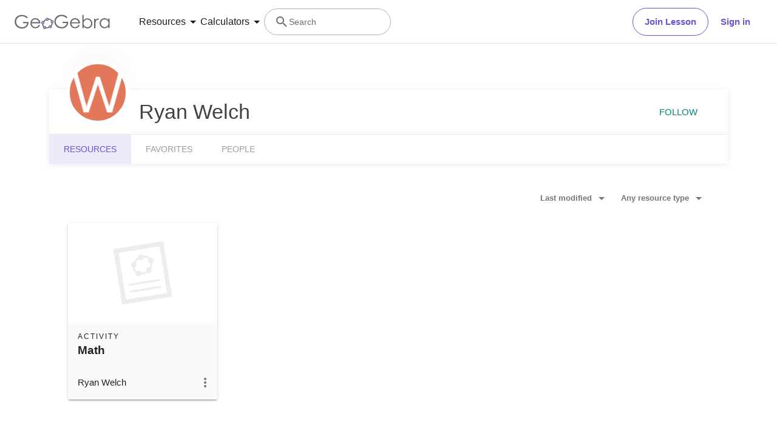

--- FILE ---
content_type: text/html; charset=utf-8
request_url: https://stage.geogebra.org/u/welch%2C+ryan
body_size: 19434
content:
<!doctype html><html lang=en dir=ltr><head><meta charset=utf-8><meta name=viewport content="width=device-width,initial-scale=1"><link rel="shortcut icon" href=/favicon.ico><link href=https://api.geogebra.org rel=preconnect><title data-react-helmet=true>Ryan Welch – Resources – GeoGebra</title><meta data-react-helmet=true name=description content="Ryan Welch – Resources"><meta data-react-helmet=true name=category content=non-partner><meta data-react-helmet=true property=og:title content="Ryan Welch – Resources"><meta data-react-helmet=true property=og:description content="Ryan Welch – Resources"><meta data-react-helmet=true property=og:image content=https://stage.geogebra.org/user/4579513/H6Aj46FwiFrnsYyU/avatar@xl.png><meta data-react-helmet=true property=og:url content=https://stage.geogebra.org/u/welch%2C+ryan><meta data-react-helmet=true property=og:site_name content=GeoGebra><meta data-react-helmet=true property=og:see_also content=https://stage.geogebra.org><meta data-react-helmet=true property=fb:app_id content=185307058177853><meta data-react-helmet=true property=og:type content=profile><meta data-react-helmet=true property=profile content=/u/welch%2C+ryan><meta data-react-helmet=true property=profile:first_name content="Ryan Welch"><meta data-react-helmet=true property=profile:username content="welch, ryan"><meta data-react-helmet=true name=twitter:card content=summary><meta data-react-helmet=true name=twitter:title content="Ryan Welch – Resources"><meta data-react-helmet=true name=twitter:description content="Ryan Welch – Resources"><meta data-react-helmet=true name=twitter:image content=https://stage.geogebra.org/user/4579513/H6Aj46FwiFrnsYyU/avatar@xl.png><meta data-react-helmet=true name=twitter:url content=https://stage.geogebra.org/u/welch%2C+ryan><meta data-react-helmet=true name=robots content=all><link data-react-helmet=true rel=stylesheet href=/assets/css/flash-ltr.236190ca.css><link data-react-helmet=true rel=stylesheet href=/assets/css/index-ltr.5255afbe.css><link data-react-helmet=true rel=stylesheet href=/assets/css/tailwind.1b001f1d.css><link data-react-helmet=true rel=author href=/u/welch%2C+ryan><link data-react-helmet=true rel=canonical href=https://www.geogebra.org/u/welch%2C+ryan><script data-react-helmet=true src=https://cdn.fuseplatform.net/publift/tags/2/3781/fuse.js async=""></script><script data-react-helmet=true type=text/javascript async="">!function(){var e=document.createElement("script"),t=document.getElementsByTagName("script")[0],a="https://cmp.inmobi.com".concat("/choice/","PRrmquD1Ggcb1","/","www.geogebra.org","/choice.js?tag_version=V3"),n=0;e.async=!0,e.type="text/javascript",e.src=a,t.parentNode.insertBefore(e,t),function(){for(var e,i="__tcfapiLocator",a=[],o=window;o;){try{if(o.frames[i]){e=o;break}}catch(e){}if(o===window.top)break;o=o.parent}e||(!function e(){var t,a=o.document,n=!!o.frames[i];return n||(a.body?((t=a.createElement("iframe")).style.cssText="display:none",t.name=i,a.body.appendChild(t)):setTimeout(e,5)),!n}(),o.__tcfapi=function(){var e,t=arguments;if(!t.length)return a;"setGdprApplies"===t[0]?3<t.length&&2===t[2]&&"boolean"==typeof t[3]&&(e=t[3],"function"==typeof t[2]&&t[2]("set",!0)):"ping"===t[0]?"function"==typeof t[2]&&t[2]({gdprApplies:e,cmpLoaded:!1,cmpStatus:"stub"}):("init"===t[0]&&"object"==typeof t[3]&&(t[3]=Object.assign(t[3],{tag_version:"V3"})),a.push(t))},o.addEventListener("message",function(a){var n="string"==typeof a.data,e={};try{e=n?JSON.parse(a.data):a.data}catch(e){}var i=e.__tcfapiCall;i&&window.__tcfapi(i.command,i.version,function(e,t){t={__tcfapiReturn:{returnValue:e,success:t,callId:i.callId}};n&&(t=JSON.stringify(t)),a&&a.source&&a.source.postMessage&&a.source.postMessage(t,"*")},i.parameter)},!1))}();function i(){var e=arguments;typeof window.__uspapi!==i&&setTimeout(function(){void 0!==window.__uspapi&&window.__uspapi.apply(window.__uspapi,e)},500)}var o;void 0===window.__uspapi&&(window.__uspapi=i,o=setInterval(function(){n++,window.__uspapi===i&&n<3?console.warn("USP is not accessible"):clearInterval(o)},6e3))}()</script><script data-react-helmet=true type=text/javascript src=https://c60708c831e2.edge.captcha-sdk.awswaf.com/c60708c831e2/_/jsapi.js defer=""></script><script data-react-helmet=true src=/assets/jquery.min.js async=""></script></head><body><div id=root><div class="main-div bg-white"><div class="x-d-x x-column-fit mh-100vh o-h mt-9"><div class=tw><header class="z-50 h-[72px] bg-white fixed top-0 w-full"><div class="relative flex size-full flex-col items-center"><div class="absolute top-0 size-full"><div class="size-full border-b border-neutral-300 @container/content-container-wrapper"><div class="flex h-full items-center mx-auto px-6 @[1024px]/content-container-wrapper:px-8 @[1280px]/content-container-wrapper:max-w-[1216px] @[1280px]/content-container-wrapper:px-0"><a id=ggb-icon href=/ aria-label="GeoGebra Logo" class="flex-shrink-0 overflow-hidden transition-[max-width] duration-300 xl:me-8 me-4 max-w-full md:me-7"><svg viewBox="0 0 261 40" class="h-5 md:h-6"><path fill-rule=evenodd clip-rule=evenodd d="M260.3 37V10.7H257V15.5C255.7 13.7 254.1 12.3 252.4 11.4C250.6 10.5 248.7 10 246.5 10C242.8 10 239.6 11.3 236.9 14C234.2 16.7 232.9 19.9 232.9 23.7C232.9 27.6 234.3 30.9 236.9 33.6C239.5 36.3 242.7 37.7 246.4 37.7C248.5 37.7 250.4 37.3 252.2 36.4C254 35.5 255.6 34.2 257 32.5V37H260.3ZM241.6 14.7C243.2 13.8 244.9 13.3 246.8 13.3C249.7 13.3 252.2 14.3 254.2 16.4C256.2 18.4 257.2 21 257.2 24C257.2 26 256.8 27.8 255.9 29.4C255 31 253.8 32.3 252.1 33.2C250.4 34.1 248.7 34.6 246.8 34.6C244.9 34.6 243.2 34.1 241.6 33.2C240 32.2 238.7 30.9 237.8 29.2C236.9 27.5 236.4 25.8 236.4 23.9C236.4 22 236.9 20.3 237.8 18.6C238.7 16.9 240 15.6 241.6 14.7Z" fill=#666666></path><path d="M217.9 11.7H221.4V15.5C222.4 14 223.5 12.9 224.7 12.1C225.8 11.4 227 11 228.3 11C229.2 11 230.2 11.3 231.3 11.9L229.5 14.8C228.8 14.5 228.2 14.3 227.7 14.3C226.6 14.3 225.5 14.8 224.4 15.7C223.4 16.6 222.6 18.1 222 20C221.6 21.5 221.4 24.5 221.4 29.1V38H217.9C217.9 38 217.9 11.7 217.9 11.7Z" fill=#666666></path><path fill-rule=evenodd clip-rule=evenodd d="M185.6 1V37.4H189.1V32.6C190.4 34.4 192 35.8 193.7 36.7C195.4 37.6 197.4 38.1 199.5 38.1C203.2 38.1 206.4 36.8 209.1 34.1C211.8 31.5 213.1 28.2 213.1 24.4C213.1 20.6 211.7 17.3 209.1 14.6C206.5 11.9 203.3 10.5 199.6 10.5C197.5 10.5 195.6 10.9 193.8 11.8C192 12.7 190.4 14 189 15.7V1H185.6ZM204.4 33.5C202.8 34.4 201.1 34.9 199.2 34.9C196.2 34.9 193.8 33.8 191.9 31.8C189.9 29.8 188.9 27.2 188.9 24.2C188.9 22.2 189.3 20.4 190.2 18.8C191.1 17.2 192.3 15.9 194 15C195.7 14.1 197.4 13.6 199.3 13.6C201.1 13.6 202.8 14.1 204.4 15C206 16 207.3 17.3 208.2 19C209.1 20.6 209.6 22.4 209.6 24.3C209.6 26.1 209.1 27.9 208.2 29.6C207.3 31.3 206 32.6 204.4 33.5Z" fill=#666666></path><path fill-rule=evenodd clip-rule=evenodd d="M178.3 29.6L175.4 28.1C174.3 29.8 173.4 31.1 172.6 31.9C171.7 32.7 170.7 33.3 169.4 33.8C168.1 34.3 166.8 34.5 165.5 34.5C162.7 34.5 160.4 33.6 158.5 31.6C156.6 29.7 155.7 27.2 155.6 24.1H179.3C179.3 20.5 178.3 17.5 176.4 15.1C173.7 11.7 170.1 10 165.6 10C161.3 10 157.8 11.7 155.2 15C153.1 17.6 152.1 20.6 152.1 23.9C152.1 27.4 153.3 30.6 155.7 33.4C158.1 36.2 161.5 37.6 165.8 37.6C167.7 37.6 169.5 37.3 171 36.7C172.5 36.1 173.9 35.2 175.1 34.1C176.3 32.9 177.4 31.4 178.3 29.6ZM173.4 16.9C174.3 18 174.9 19.4 175.4 21.2H155.7C156.4 18.8 157.4 17 158.8 15.8C160.7 14.1 162.9 13.3 165.5 13.3C167.1 13.3 168.6 13.6 170 14.3C171.4 14.9 172.5 15.8 173.4 16.9Z" fill=#666666></path><path d="M144.9 7.40001L142.1 10C140.1 8.00001 137.9 6.60001 135.6 5.60001C133.2 4.60001 130.9 4.10001 128.7 4.10001C125.9 4.10001 123.3 4.80001 120.7 6.20001C118.2 7.60001 116.2 9.40001 114.8 11.8C113.4 14.1 112.7 16.6 112.7 19.2C112.7 21.9 113.4 24.4 114.9 26.8C116.3 29.2 118.3 31.1 120.9 32.5C123.4 33.9 126.2 34.6 129.2 34.6C132.9 34.6 136 33.6 138.5 31.5C141 29.4 142.5 26.8 143 23.5H131.7V20H147C147 25.5 145.3 29.9 142.1 33.1C138.9 36.3 134.5 38 129.1 38C122.5 38 117.3 35.8 113.5 31.3C110.5 27.8 109.1 23.9 109.1 19.3C109.1 15.9 109.9 12.8 111.6 9.90001C113.3 7.00001 115.6 4.70001 118.6 3.10001C121.6 1.50001 124.9 0.600006 128.6 0.600006C131.6 0.600006 134.5 1.10001 137.1 2.20001C139.7 3.30001 142.3 5.00001 144.9 7.40001Z" fill=#666666></path><path fill-rule=evenodd clip-rule=evenodd d="M100.3 17.2C98.8001 15.2 96.3001 14 93.1001 13.8C93.2001 13.5 93.2001 13.2 93.2001 12.9C93.2001 12.3 93.0001 11.7 92.8001 11.2C97.1001 11.3 100.8 13.2 102.8 16.2C101.8 16.2 101 16.6 100.3 17.2ZM86.4001 15.4C85.8001 14.7 85.4001 13.8 85.4001 12.9V12.8C82.6001 14.1 80.2001 16.2 78.4001 18.7C79.3001 19 80.1001 19.7 80.6001 20.5C80.7001 20.3 80.8001 20.1 81.0001 19.9C82.2001 18.2 83.9001 16.7 86.0001 15.6C86.0619 15.5382 86.1237 15.5146 86.2091 15.482C86.2619 15.4618 86.3237 15.4382 86.4001 15.4ZM78.6001 26.1C78.2001 26.2 77.7001 26.3 77.2001 26.3C76.7001 26.3 76.2001 26.2 75.8001 26C75.7001 27.8 75.9001 29.5 76.8001 31.4C77.3001 32.5 78.0001 33.4 78.8001 34.2C79.2001 33.3 79.8001 32.6 80.7001 32.2C80.2001 31.6 79.8001 31 79.4001 30.3C78.8001 29 78.5001 27.5 78.6001 26.1ZM86.7001 35.1C86.6001 35.1 86.5251 35.075 86.4501 35.05C86.3751 35.025 86.3001 35 86.2001 35C86.2001 35.0899 86.2203 35.1798 86.2425 35.2788C86.2698 35.4 86.3001 35.5348 86.3001 35.7C86.3001 36.4 86.1001 37.1 85.7001 37.7C88.5001 38.1 91.7001 37.7 94.7001 36.4C94.1001 35.8 93.7001 34.9 93.6001 34C91.3001 35 88.8001 35.4 86.7001 35.1ZM101.9 23.8C102.2 23.9 102.5 24 102.9 24C103.5 24 104.1 23.8 104.6 23.6C104.4 25.7 103.6 28.2 101.9 30.6C101.75 30.8 101.575 31 101.4 31.2C101.225 31.4 101.05 31.6 100.9 31.8C100.5 31 99.8001 30.3 98.9001 30C99.0001 29.9 99.1001 29.775 99.2001 29.65C99.3001 29.525 99.4001 29.4 99.5001 29.3C100.9 27.4 101.7 25.5 101.9 23.8Z" fill=#666666></path><path fill-rule=evenodd clip-rule=evenodd d="M73.3 22.4C73.3 20.2 75 18.5 77.2 18.5C79.4 18.5 81.1 20.2 81.1 22.4C81.1 24.6 79.4 26.3 77.2 26.3C75 26.3 73.3 24.6 73.3 22.4ZM74.5 22.4C74.5 23.9 75.7 25.1 77.2 25.1C78.7 25.1 79.9 23.9 79.9 22.4C79.9 20.9 78.7 19.7 77.2 19.7C75.7 19.7 74.5 20.9 74.5 22.4Z" fill=#191919></path><circle cx=77.2001 cy=22.4 r=2.7 fill=#9999FF></circle><path fill-rule=evenodd clip-rule=evenodd d="M78.5001 35.7C78.5001 33.5 80.2001 31.8 82.4001 31.8C84.6001 31.8 86.3001 33.5 86.3001 35.7C86.3001 37.9 84.6001 39.6 82.4001 39.6C80.2001 39.6 78.5001 37.9 78.5001 35.7ZM79.7001 35.7C79.7001 37.2 80.9001 38.4 82.4001 38.4C83.9001 38.4 85.1001 37.2 85.1001 35.7C85.1001 34.2 83.9001 33 82.4001 33C80.9001 33 79.7001 34.2 79.7001 35.7Z" fill=#191919></path><circle cx=82.4001 cy=35.7 r=2.7 fill=#9999FF></circle><path fill-rule=evenodd clip-rule=evenodd d="M85.4 12.9C85.4 10.7 87.1 9 89.3 9C91.5 9 93.2 10.7 93.2 12.9C93.2 15.1 91.5 16.8 89.3 16.8C87.1 16.8 85.4 15.1 85.4 12.9ZM86.6 12.9C86.6 14.4 87.8 15.6 89.3 15.6C90.8 15.6 92 14.4 92 12.9C92 11.4 90.8 10.2 89.3 10.2C87.8 10.2 86.6 11.4 86.6 12.9Z" fill=#191919></path><circle cx=89.3 cy=12.9 r=2.7 fill=#9999FF></circle><path fill-rule=evenodd clip-rule=evenodd d="M99.0001 20.1C99.0001 17.9 100.7 16.2 102.9 16.2C105.1 16.2 106.8 17.9 106.8 20.1C106.8 22.3 105.1 24 102.9 24C100.7 24 99.0001 22.3 99.0001 20.1ZM100.2 20.1C100.2 21.6 101.4 22.8 102.9 22.8C104.4 22.8 105.6 21.6 105.6 20.1C105.6 18.6 104.4 17.4 102.9 17.4C101.4 17.4 100.2 18.6 100.2 20.1Z" fill=#191919></path><circle cx=102.9 cy=20.1 r=2.7 fill=#9999FF></circle><path fill-rule=evenodd clip-rule=evenodd d="M93.6 33.6C93.6 31.4 95.3 29.7 97.5 29.7C99.7 29.7 101.4 31.4 101.4 33.6C101.4 35.8 99.7 37.5 97.5 37.5C95.3 37.5 93.6 35.8 93.6 33.6ZM94.8 33.6C94.8 35.1 96 36.3 97.5 36.3C99 36.3 100.2 35.1 100.2 33.6C100.2 32.1 99 30.9 97.5 30.9C96 30.9 94.8 32.1 94.8 33.6Z" fill=#191919></path><circle cx=97.5 cy=33.6 r=2.7 fill=#9999FF></circle><path fill-rule=evenodd clip-rule=evenodd d="M69.6 29.6L66.7 28.1C65.7 29.8 64.7 31 63.9 31.9C63 32.7 62 33.3 60.7 33.8C59.4 34.3 58.1 34.5 56.8 34.5C54 34.5 51.7 33.6 49.8 31.6C47.9 29.7 47 27.2 46.9 24.1H70.6C70.6 20.5 69.6 17.5 67.7 15.1C65 11.7 61.4 10 56.9 10C52.6 10 49.1 11.7 46.5 15C44.4 17.6 43.4 20.6 43.4 23.9C43.4 27.4 44.6 30.6 47 33.4C49.4 36.2 52.8 37.6 57.1 37.6C59 37.6 60.8 37.3 62.3 36.7C63.8 36.1 65.2 35.2 66.4 34.1C67.6 32.9 68.7 31.4 69.6 29.6ZM64.7 16.7C65.6 17.8 66.2 19.2 66.7 21H47C47.7 18.6 48.7 16.8 50.1 15.6C52 13.9 54.2 13.1 56.8 13.1C58.4 13.1 59.9 13.4 61.3 14.1C62.7 14.7 63.8 15.6 64.7 16.7Z" fill=#666666></path><path d="M36.3 7.7L33.5 10.3C31.5 8.3 29.3 6.9 27 5.9C24.6 4.9 22.3 4.4 20.1 4.4C17.3 4.4 14.7 5.1 12.1 6.5C9.60002 7.9 7.60002 9.7 6.20002 12.1C4.80002 14.4 4.10002 16.9 4.10002 19.5C4.10002 22.2 4.80002 24.7 6.30002 27.1C7.70002 29.5 9.70002 31.4 12.3 32.8C14.8 34.2 17.6 34.9 20.6 34.9C24.3 34.9 27.4 33.9 29.9 31.8C32.4 29.7 33.9 27.1 34.4 23.8H23V20.4H38.3C38.3 25.9 36.6 30.3 33.4 33.5C30.2 36.7 25.8 38.4 20.4 38.4C13.8 38.4 8.60002 36.2 4.80002 31.7C1.80002 28.2 0.400024 24.3 0.400024 19.7C0.400024 16.3 1.20002 13.2 2.90002 10.3C4.60002 7.4 6.90002 5.1 9.90002 3.5C12.9 1.9 16.2 1 19.9 1C22.9 1 25.8 1.5 28.4 2.6C31.1 3.6 33.7 5.3 36.3 7.7Z" fill=#666666></path></svg></a><form name=search id=search autocomplete=off class=w-full><div class="flex grow items-center lg:gap-7 xl:gap-8"><div class="flex gap-7 xl:-order-2 xl:gap-8" role=tablist aria-label="Navigation tablist"><button type=button id=resourcesDropdownButtonDesktop role=tab aria-selected=false aria-controls=resourcesDropdownDesktop class="hidden items-center gap-1 text-neutral-900 hover:text-purple focus-visible:text-purple xl:flex"><span class="text-[14px] leading-[20px] tracking-[0.14px] md:text-[16px] md:leading-[24px] md:tracking-normal">Resources</span><svg aria-hidden=true viewBox="0 0 24 24" class="fill-current size-6"><path d=M7,10L12,15L17,10H7Z></path></svg></button><button type=button id=calculatorsDropdownButtonDesktop role=tab aria-selected=false aria-controls=calculatorsDropdownDesktop class="hidden items-center gap-1 text-neutral-900 hover:text-purple focus-visible:text-purple xl:flex"><span class="text-[14px] leading-[20px] tracking-[0.14px] md:text-[16px] md:leading-[24px] md:tracking-normal">Calculators</span><svg aria-hidden=true viewBox="0 0 24 24" class="fill-current size-6"><path d=M7,10L12,15L17,10H7Z></path></svg></button></div><div class="hidden items-center gap-4 md:flex md:flex-row"><button type=button class="base-Button-root min-w-[4rem] min-h-[2.25rem] relative overflow-hidden inline-flex flex-grow justify-center items-center rounded-full whitespace-nowrap font-semibold transition-colors duration-300 outline-none cursor-pointer px-[19px] py-[11px] bg-transparent border text-purple border-purple hover:bg-purple-100 hover:border-purple-500 hover:text-purple-500 active:bg-purple-100 active:border-purple-700 active:text-purple-700 focus-visible:px-[17px] focus-visible:py-[9px] focus-visible:m-[3px] focus-visible:border-none focus-visible:bg-purple-100 focus-visible:text-purple-500 focus-visible:ring-2 ring-offset-[3px] ring-purple-800">Join Lesson</button><button type=button class="base-Button-root min-w-[4rem] min-h-[2.25rem] relative overflow-hidden inline-flex flex-grow justify-center items-center rounded-full whitespace-nowrap font-semibold transition-colors duration-300 outline-none cursor-pointer px-5 py-3 bg-white text-purple hover:text-purple-500 active:text-purple-700 focus-visible:px-[17px] focus-visible:py-[9px] focus-visible:m-[3px] focus-visible:border-none focus-visible:text-purple-500 focus-visible:ring-2 ring-offset-[3px] ring-purple-800 hover:bg-inherit focus-visible:bg-inherit active:bg-inherit md:hover:bg-purple-100 md:focus-visible:bg-purple-100 md:active:bg-purple-100">Sign in</button></div><div class="w-6 transition-[width,flex-grow] duration-300 md:w-60 md:pe-4 -order-1 ms-auto xs:block md:me-auto md:ms-0 md:flex lg:flex"><div class="flex w-full cursor-text items-center gap-x-0 overflow-clip rounded-3xl border bg-white transition-[border-color] duration-150 md:gap-x-2 md:hover:border-purple-600 border-transparent md:border-neutral-500"><div class="ms-0 flex h-full w-6 shrink-0 items-center justify-center transition-margin duration-300 md:ms-4"><svg aria-hidden=true viewBox="0 0 24 24" class="size-full transition-[fill] duration-300 fill-neutral-700"><path d="M9.5,3A6.5,6.5 0 0,1 16,9.5C16,11.11 15.41,12.59 14.44,13.73L14.71,14H15.5L20.5,19L19,20.5L14,15.5V14.71L13.73,14.44C12.59,15.41 11.11,16 9.5,16A6.5,6.5 0 0,1 3,9.5A6.5,6.5 0 0,1 9.5,3M9.5,5C7,5 5,7 5,9.5C5,12 7,14 9.5,14C12,14 14,12 14,9.5C14,7 12,5 9.5,5Z"></path></svg></div><div class="relative flex w-full overflow-hidden"><input type=text value="" name=search_input class="peer/search-input right-0 z-10 order-2 ms-0 overflow-clip bg-transparent py-3 text-sm leading-5 tracking-[0.14px] outline-none transition-[padding,width] duration-300 md:w-full md:pe-3 browser-default w-0"><span class="absolute left-0 top-0 py-3 text-sm leading-5 text-neutral-700 transition-transform delay-200 duration-300 invisible translate-y-7 md:visible md:translate-y-0">Search</span></div></div></div></div><button aria-label=Submit type=submit class=sr-only></button></form><button aria-label="Open Menu" class="z-50 ms-4 xl:hidden"><svg aria-hidden=true viewBox="0 0 24 24" class="fill-current size-6 text-neutral-700"><path d=M3,6H21V8H3V6M3,11H21V13H3V11M3,16H21V18H3V16Z></path></svg></button></div></div></div><div class="absolute top-[72px] w-full transition-all duration-200 ease-in z-10 bg-white xl:shadow-[0px_4px_8px_0px_rgba(133,132,138,0.2)] max-h-0 overflow-hidden"><div class="mx-6 mb-6 flex flex-col md:mb-0"><div role=tablist aria-label="Navigation tablist"><div class="overflow-hidden border-b border-neutral-300 py-6 xl:hidden"><button type=button id=resourcesDropdownButtonMobile role=tab aria-selected=false aria-controls=resourcesDropdownMobile class="items-center gap-1 text-neutral-900 hover:text-purple focus-visible:text-purple xl:flex flex"><span class="text-[14px] leading-[20px] tracking-[0.14px] md:text-[16px] md:leading-[24px] md:tracking-normal">Resources</span><svg aria-hidden=true viewBox="0 0 24 24" class="fill-current size-6"><path d=M7,10L12,15L17,10H7Z></path></svg></button><div class="transition-all duration-200 ease-in max-h-0"><div role=tabpanel id=resourcesDropdownMobile aria-hidden=true aria-labelledby=resourcesDropdownButtonMobile class="grid auto-rows-min grid-cols-1 gap-6 pb-7 pt-6 md:grid-cols-2 md:gap-7 xl:grid-cols-3 xl:py-8"><div class="group w-full"><a href=/math/number-sense aria-label="Number Sense" tabindex=-1 class="flex items-center lg:items-start gap-3 md:gap-4"><img alt=strands.number-sense.h1 src=/assets/img/Number_sense_1x.bfcca3c4.png srcset="/assets/img/Number_sense_1x.bfcca3c4.png 48w,/assets/img/Number_sense_2x.ca291e6d.png 96w,/assets/img/Number_sense_3x.faf84114.png 144w" sizes=48px class="size-7 lg:size-8 lg:mt-3"><div class="flex min-w-0 flex-col gap-1"><p class="text-[16px] leading-[20px] md:tracking-[-0.18px] font-semibold text-purple-900 transition-color duration-200 ease-in group-hover:text-purple-600 md:text-[16px]">Number Sense</p><p class="text-[14px] leading-[20px] tracking-[0.14px] md:text-[16px] md:leading-[24px] md:tracking-normal hidden text-neutral-700 transition-color duration-200 ease-in group-hover:text-neutral-900 lg:flex">Understanding numbers, their relationships and numerical reasoning</p></div></a></div><div class="group w-full"><a href=/math/algebra aria-label=Algebra tabindex=-1 class="flex items-center lg:items-start gap-3 md:gap-4"><img alt=strands.algebra.h1 src=/assets/img/Algebra_1x.951aca23.png srcset="/assets/img/Algebra_1x.951aca23.png 48w,/assets/img/Algebra_2x.7510a3b1.png 96w,/assets/img/Algebra_3x.995dffe1.png 144w" sizes=48px class="size-7 lg:size-8 lg:mt-3"><div class="flex min-w-0 flex-col gap-1"><p class="text-[16px] leading-[20px] md:tracking-[-0.18px] font-semibold text-purple-900 transition-color duration-200 ease-in group-hover:text-purple-600 md:text-[16px]">Algebra</p><p class="text-[14px] leading-[20px] tracking-[0.14px] md:text-[16px] md:leading-[24px] md:tracking-normal hidden text-neutral-700 transition-color duration-200 ease-in group-hover:text-neutral-900 lg:flex">Using symbols to solve equations and express patterns</p></div></a></div><div class="group w-full"><a href=/math/geometry aria-label=Geometry tabindex=-1 class="flex items-center lg:items-start gap-3 md:gap-4"><img alt=strands.geometry.h1 src=/assets/img/Geometry_1x.191030a5.png srcset="/assets/img/Geometry_1x.191030a5.png 48w,/assets/img/Geometry_2x.a6a50e02.png 96w,/assets/img/Geometry_3x.ac545570.png 144w" sizes=48px class="size-7 lg:size-8 lg:mt-3"><div class="flex min-w-0 flex-col gap-1"><p class="text-[16px] leading-[20px] md:tracking-[-0.18px] font-semibold text-purple-900 transition-color duration-200 ease-in group-hover:text-purple-600 md:text-[16px]">Geometry</p><p class="text-[14px] leading-[20px] tracking-[0.14px] md:text-[16px] md:leading-[24px] md:tracking-normal hidden text-neutral-700 transition-color duration-200 ease-in group-hover:text-neutral-900 lg:flex">Studying shapes, sizes and spatial relationships in mathematics</p></div></a></div><div class="group w-full"><a href=/math/measurement aria-label=Measurement tabindex=-1 class="flex items-center lg:items-start gap-3 md:gap-4"><img alt=strands.measurement.h1 src=/assets/img/Measurement_1x.d403f29a.png srcset="/assets/img/Measurement_1x.d403f29a.png 48w,/assets/img/Measurement_2x.a0615bc9.png 96w,/assets/img/Measurement_3x.552873a5.png 144w" sizes=48px class="size-7 lg:size-8 lg:mt-3"><div class="flex min-w-0 flex-col gap-1"><p class="text-[16px] leading-[20px] md:tracking-[-0.18px] font-semibold text-purple-900 transition-color duration-200 ease-in group-hover:text-purple-600 md:text-[16px]">Measurement</p><p class="text-[14px] leading-[20px] tracking-[0.14px] md:text-[16px] md:leading-[24px] md:tracking-normal hidden text-neutral-700 transition-color duration-200 ease-in group-hover:text-neutral-900 lg:flex">Quantifying and comparing attributes like length, weight and volume</p></div></a></div><div class="group w-full"><a href=/math/operations aria-label=Operations tabindex=-1 class="flex items-center lg:items-start gap-3 md:gap-4"><img alt=strands.operations.h1 src=/assets/img/Operations_1x.e382b8a8.png srcset="/assets/img/Operations_1x.e382b8a8.png 48w,/assets/img/Operations_2x.4b9eea73.png 96w,/assets/img/Operations_3x.ad19f81a.png 144w" sizes=48px class="size-7 lg:size-8 lg:mt-3"><div class="flex min-w-0 flex-col gap-1"><p class="text-[16px] leading-[20px] md:tracking-[-0.18px] font-semibold text-purple-900 transition-color duration-200 ease-in group-hover:text-purple-600 md:text-[16px]">Operations</p><p class="text-[14px] leading-[20px] tracking-[0.14px] md:text-[16px] md:leading-[24px] md:tracking-normal hidden text-neutral-700 transition-color duration-200 ease-in group-hover:text-neutral-900 lg:flex">Performing mathematical operations like addition, subtraction, division</p></div></a></div><div class="group w-full"><a href=/math/statistics-probability aria-label="Probability and Statistics" tabindex=-1 class="flex items-center lg:items-start gap-3 md:gap-4"><img alt=strands.statistics-probability.h1 src=/assets/img/Probability_and_Statistics_1x.f64b706b.png srcset="/assets/img/Probability_and_Statistics_1x.f64b706b.png 48w,/assets/img/Probability_and_Statistics_2x.644df612.png 96w,/assets/img/Probability_and_Statistics_3x.d5d2df9b.png 144w" sizes=48px class="size-7 lg:size-8 lg:mt-3"><div class="flex min-w-0 flex-col gap-1"><p class="text-[16px] leading-[20px] md:tracking-[-0.18px] font-semibold text-purple-900 transition-color duration-200 ease-in group-hover:text-purple-600 md:text-[16px]">Probability and Statistics</p><p class="text-[14px] leading-[20px] tracking-[0.14px] md:text-[16px] md:leading-[24px] md:tracking-normal hidden text-neutral-700 transition-color duration-200 ease-in group-hover:text-neutral-900 lg:flex">Analyzing uncertainty and likelihood of events and outcomes</p></div></a></div></div><div class="relative flex flex-col gap-6 text-purple-600 md:flex-row"><div class=truncate><a href=/materials aria-label="Community Resources" tabindex=-1 class="block w-min"><div class="flex items-center gap-2 transition-color duration-200 ease-in hover:text-purple-500">Community Resources<svg aria-hidden=true viewBox="4 4 16 16" class="fill-current transform rtl:scale-x-[-1] size-4"><path d=M4,11V13H16L10.5,18.5L11.92,19.92L19.84,12L11.92,4.08L10.5,5.5L16,11H4Z></path></svg></div></a></div><div class=truncate><a href=https://help.geogebra.org/hc/en-us/articles/10449584308125-Get-started-with-GeoGebra-Resources aria-label="Get started with our Resources" tabindex=-1 class="block w-min"><div class="flex items-center gap-2 transition-color duration-200 ease-in hover:text-purple-500">Get started with our Resources<svg aria-hidden=true viewBox="4 4 16 16" class="fill-current transform rtl:scale-x-[-1] size-4"><path d=M4,11V13H16L10.5,18.5L11.92,19.92L19.84,12L11.92,4.08L10.5,5.5L16,11H4Z></path></svg></div></a></div></div></div></div><div class="overflow-hidden border-b border-neutral-300 py-6 xl:hidden md:border-b-0"><button type=button id=calculatorsDropdownButtonMobile role=tab aria-selected=false aria-controls=calculatorsDropdownMobile class="items-center gap-1 text-neutral-900 hover:text-purple focus-visible:text-purple xl:flex flex"><span class="text-[14px] leading-[20px] tracking-[0.14px] md:text-[16px] md:leading-[24px] md:tracking-normal">Calculators</span><svg aria-hidden=true viewBox="0 0 24 24" class="fill-current size-6"><path d=M7,10L12,15L17,10H7Z></path></svg></button><div class="transition-all duration-200 ease-in max-h-0"><div role=tabpanel id=calculatorsDropdownMobile aria-hidden=true aria-labelledby=calculatorsDropdownButtonMobile class="grid auto-rows-min grid-cols-1 gap-6 pb-7 pt-6 md:grid-cols-2 md:gap-7 xl:grid-cols-3 xl:py-8"><div class="group w-full"><a href=/calculator aria-label="Calculator Suite" tabindex=-1 class="flex items-center lg:items-start gap-3 md:gap-4"><div class="shrink-0 size-7 lg:size-8 lg:mt-3"><svg xmlns=http://www.w3.org/2000/svg viewBox="0 0 512 512"><title>GeoGebra</title><g stroke-linecap=round stroke-linejoin=round><path fill=none stroke=#666 stroke-width=33.34 d="M432.345 250.876c0 87.31-75.98 158.088-169.705 158.088-93.726 0-169.706-70.778-169.706-158.088 0-87.31 75.98-158.09 169.706-158.09 93.725 0 169.705 70.78 169.705 158.09z" transform="matrix(1.0156 .01389 -.20152 .9924 42.924 8.75)"></path><path fill=#99f stroke=#000 stroke-width=15.55 d="M644.286 145.571c0 26.431-20.787 47.858-46.429 47.858-25.642 0-46.428-21.427-46.428-47.858 0-26.43 20.786-47.857 46.428-47.857 25.642 0 46.429 21.427 46.429 47.857z" transform="matrix(.96842 0 0 .91438 -225.59 242.796)"></path><path fill=#99f stroke=#000 stroke-width=15.55 d="M644.286 145.571c0 26.431-20.787 47.858-46.429 47.858-25.642 0-46.428-21.427-46.428-47.858 0-26.43 20.786-47.857 46.428-47.857 25.642 0 46.429 21.427 46.429 47.857z" transform="matrix(.96842 0 0 .91438 -151.12 72.004)"></path><path fill=#99f stroke=#000 stroke-width=15.55 d="M644.286 145.571c0 26.431-20.787 47.858-46.429 47.858-25.642 0-46.428-21.427-46.428-47.858 0-26.43 20.786-47.857 46.428-47.857 25.642 0 46.429 21.427 46.429 47.857z" transform="matrix(.96842 0 0 .91438 -421.29 266.574)"></path><path fill=#99f stroke=#000 stroke-width=15.55 d="M644.286 145.571c0 26.431-20.787 47.858-46.429 47.858-25.642 0-46.428-21.427-46.428-47.858 0-26.43 20.786-47.857 46.428-47.857 25.642 0 46.429 21.427 46.429 47.857z" transform="matrix(.96842 0 0 .91438 -483.632 100.362)"></path><path fill=#99f stroke=#000 stroke-width=15.55 d="M644.286 145.571c0 26.431-20.787 47.858-46.429 47.858-25.642 0-46.428-21.427-46.428-47.858 0-26.43 20.786-47.857 46.428-47.857 25.642 0 46.429 21.427 46.429 47.857z" transform="matrix(.96842 0 0 .91438 -329.052 -23.649)"></path></g></svg></div><div class="flex min-w-0 flex-col gap-1"><p class="text-[16px] leading-[20px] md:tracking-[-0.18px] font-semibold text-purple-900 transition-color duration-200 ease-in group-hover:text-purple-600 md:text-[16px]">Calculator Suite</p><p class="text-[14px] leading-[20px] tracking-[0.14px] md:text-[16px] md:leading-[24px] md:tracking-normal hidden text-neutral-700 transition-color duration-200 ease-in group-hover:text-neutral-900 lg:flex">Explore functions, solve equations, construct geometric shapes</p></div></a></div><div class="group w-full"><a href=/graphing aria-label="Graphing Calculator" tabindex=-1 class="flex items-center lg:items-start gap-3 md:gap-4"><div class="shrink-0 size-7 lg:size-8 lg:mt-3"><svg xmlns=http://www.w3.org/2000/svg viewBox="0 0 24 24"><title>GeoGebra Graphing</title><path d=M2.5,21.5C4.13,10.64,7.89.56,12,12s7.76,1.36,9.51-9.5 fill=none stroke=#666 stroke-miterlimit=10 stroke-width=1.3px></path><circle cx=8.5 cy=6.5 r=2.5 fill=#99f></circle><circle cx=15.5 cy=17.5 r=2.5 fill=#99f></circle><path d=M15.5,15A2.5,2.5,0,1,0,18,17.5,2.5,2.5,0,0,0,15.5,15Zm0,4.5a2,2,0,1,1,2-2A2,2,0,0,1,15.5,19.5Z fill=#333></path><path d=M8.5,4A2.5,2.5,0,1,0,11,6.5,2.5,2.5,0,0,0,8.5,4Zm0,4.5a2,2,0,1,1,2-2A2,2,0,0,1,8.5,8.5Z fill=#333></path></svg></div><div class="flex min-w-0 flex-col gap-1"><p class="text-[16px] leading-[20px] md:tracking-[-0.18px] font-semibold text-purple-900 transition-color duration-200 ease-in group-hover:text-purple-600 md:text-[16px]">Graphing Calculator</p><p class="text-[14px] leading-[20px] tracking-[0.14px] md:text-[16px] md:leading-[24px] md:tracking-normal hidden text-neutral-700 transition-color duration-200 ease-in group-hover:text-neutral-900 lg:flex">Visualize equations and functions with interactive graphs and plots</p></div></a></div><div class="group w-full"><a href=/geometry aria-label=Geometry tabindex=-1 class="flex items-center lg:items-start gap-3 md:gap-4"><div class="shrink-0 size-7 lg:size-8 lg:mt-3"><svg xmlns=http://www.w3.org/2000/svg viewBox="0 0 24 24"><title>GeoGebra Geometry</title><polygon points="14 4.02 20.27 15 7.72 15 14 4.02" fill=#99f></polygon><circle cx=9 cy=15 r=6 fill=#99f></circle><path d=M14,2,6,16H22Zm0,2,6.27,11H7.72Z fill=#666></path><path d=M9,8a7,7,0,1,0,7,7A7,7,0,0,0,9,8ZM9,21a6,6,0,1,1,6-6A6,6,0,0,1,9,21Z fill=#666></path><path d=M15,15H7.72L11,9.33A6,6,0,0,1,15,15Z fill=#6161ff></path><path d=M11.47,8.46a6.93,6.93,0,0,0-1-.3L6,16h9.92a6.92,6.92,0,0,0-4.46-7.54ZM7.72,15,11,9.33A6,6,0,0,1,15,15Z fill=#333></path></svg></div><div class="flex min-w-0 flex-col gap-1"><p class="text-[16px] leading-[20px] md:tracking-[-0.18px] font-semibold text-purple-900 transition-color duration-200 ease-in group-hover:text-purple-600 md:text-[16px]">Geometry</p><p class="text-[14px] leading-[20px] tracking-[0.14px] md:text-[16px] md:leading-[24px] md:tracking-normal hidden text-neutral-700 transition-color duration-200 ease-in group-hover:text-neutral-900 lg:flex">Explore geometric concepts and constructions in a dynamic environment</p></div></a></div><div class="group w-full"><a href=/3d aria-label="3D Calculator" tabindex=-1 class="flex items-center lg:items-start gap-3 md:gap-4"><div class="shrink-0 size-7 lg:size-8 lg:mt-3"><svg xmlns=http://www.w3.org/2000/svg viewBox="0 0 24 24"><title>GeoGebra 3D Calculator</title><polygon points="8.47 21 2 17.57 10.83 3 8.47 21" fill=#333></polygon><polygon points="22 18.38 8.47 21 10.83 3 22 18.38" fill=#666></polygon><polygon points="7.64 19.37 3.45 17.19 9.12 7.82 7.64 19.37" fill=#6161ff></polygon><polygon points="20.18 17.69 9.66 19.73 11.48 5.67 20.18 17.69" fill=#99f></polygon></svg></div><div class="flex min-w-0 flex-col gap-1"><p class="text-[16px] leading-[20px] md:tracking-[-0.18px] font-semibold text-purple-900 transition-color duration-200 ease-in group-hover:text-purple-600 md:text-[16px]">3D Calculator</p><p class="text-[14px] leading-[20px] tracking-[0.14px] md:text-[16px] md:leading-[24px] md:tracking-normal hidden text-neutral-700 transition-color duration-200 ease-in group-hover:text-neutral-900 lg:flex">Graph functions and perform calculations in 3D</p></div></a></div><div class="group w-full"><a href=/scientific aria-label="Scientific Calculator" tabindex=-1 class="flex items-center lg:items-start gap-3 md:gap-4"><div class="shrink-0 size-7 lg:size-8 lg:mt-3"><svg xmlns=http://www.w3.org/2000/svg viewBox="0 0 24 24"><title>GeoGebra Scientific Calculator</title><path d=m2.86,21.16h18.35v-5.91H2.86v5.91Z fill=#99f fill-rule=evenodd stroke-width=0px></path><path d=m7.79,5.19v-1.65h.83v1.65h1.67v.86h-1.67v1.65h-.83v-1.65h-1.67v-.86h1.67Z fill=#666 fill-rule=evenodd stroke-width=0px></path><path d=m6.11,12.41h4.17v-.86h-4.17v.86Z fill=#666 fill-rule=evenodd stroke-width=0px></path><path d=m6.11,19.68h4.17v-.86h-4.17v.86Zm0-1.8h4.17v-.86h-4.17v.86Z fill=#666 fill-rule=evenodd stroke-width=0px></path><path stroke-width=0px fill=#666 d=m20.11,2.03H3.94c-1.09,0-1.98.89-1.98,1.98v15.95c0,1.09.89,1.98,1.98,1.98h16.17c1.09,0,1.98-.89,1.98-1.98V4.02c0-1.09-.89-1.98-1.98-1.98Zm.98,17.93c0,.54-.44.98-.98.98H3.94c-.54,0-.98-.44-.98-.98v-4.4h18.13v4.4Zm0-5.18H2.96v-5.59h18.13v5.59ZM2.96,8.41v-4.4c0-.54.44-.98.98-.98h16.17c.54,0,.98.44.98.98v4.4H2.96Z></path></svg></div><div class="flex min-w-0 flex-col gap-1"><p class="text-[16px] leading-[20px] md:tracking-[-0.18px] font-semibold text-purple-900 transition-color duration-200 ease-in group-hover:text-purple-600 md:text-[16px]">Scientific Calculator</p><p class="text-[14px] leading-[20px] tracking-[0.14px] md:text-[16px] md:leading-[24px] md:tracking-normal hidden text-neutral-700 transition-color duration-200 ease-in group-hover:text-neutral-900 lg:flex">Perform calculations with fractions, statistics and exponential functions</p></div></a></div><div class="group w-full"><a href=/notes aria-label=Notes tabindex=-1 class="flex items-center lg:items-start gap-3 md:gap-4"><div class="shrink-0 size-7 lg:size-8 lg:mt-3"><svg xmlns=http://www.w3.org/2000/svg viewBox="0 0 24 24"><title>GeoGebra Notes</title><path d=m2.44,21.82h19.22v-6.54H2.44v6.54Z fill=#99f fill-rule=evenodd stroke-width=0></path><path d=m20.36,1.64H3.73c-1.16,0-2.1.94-2.1,2.1v16.78c0,1.16.94,2.1,2.1,2.1h16.63c1.16,0,2.1-.94,2.1-2.1V3.74c0-1.16-.94-2.1-2.1-2.1Zm1.1,18.88c0,.61-.49,1.1-1.1,1.1H3.73c-.61,0-1.1-.49-1.1-1.1v-4.93h18.83v4.93ZM2.63,14.82V3.74c0-.61.49-1.1,1.1-1.1h16.63c.61,0,1.1.49,1.1,1.1v11.07H2.63Z fill=#666 stroke-width=0></path></svg></div><div class="flex min-w-0 flex-col gap-1"><p class="text-[16px] leading-[20px] md:tracking-[-0.18px] font-semibold text-purple-900 transition-color duration-200 ease-in group-hover:text-purple-600 md:text-[16px]">Notes</p><p class="text-[14px] leading-[20px] tracking-[0.14px] md:text-[16px] md:leading-[24px] md:tracking-normal hidden text-neutral-700 transition-color duration-200 ease-in group-hover:text-neutral-900 lg:flex">Explore our online note taking app with interactive graphs, slides, images and much more</p></div></a></div></div><div class="relative flex flex-col gap-6 text-purple-600 md:flex-row"><div class=truncate><a href=/download aria-label="App Downloads" tabindex=-1 class="block w-min"><div class="flex items-center gap-2 transition-color duration-200 ease-in hover:text-purple-500">App Downloads<svg aria-hidden=true viewBox="4 4 16 16" class="fill-current transform rtl:scale-x-[-1] size-4"><path d=M4,11V13H16L10.5,18.5L11.92,19.92L19.84,12L11.92,4.08L10.5,5.5L16,11H4Z></path></svg></div></a></div><div class=truncate><a href=https://help.geogebra.org/hc/en-us/articles/10448452419613-Comparison-of-GeoGebra-Math-Apps aria-label="Get started with the GeoGebra Apps" tabindex=-1 class="block w-min"><div class="flex items-center gap-2 transition-color duration-200 ease-in hover:text-purple-500">Get started with the GeoGebra Apps<svg aria-hidden=true viewBox="4 4 16 16" class="fill-current transform rtl:scale-x-[-1] size-4"><path d=M4,11V13H16L10.5,18.5L11.92,19.92L19.84,12L11.92,4.08L10.5,5.5L16,11H4Z></path></svg></div></a></div></div></div></div></div><div class="flex pb-2 pt-6 md:py-0"><button type=button class="base-Button-root min-w-[4rem] min-h-[2.25rem] relative overflow-hidden inline-flex flex-grow justify-center items-center rounded-full whitespace-nowrap font-semibold transition-colors duration-300 outline-none cursor-pointer px-[19px] py-[11px] bg-transparent border text-purple border-purple hover:border-purple-500 hover:text-purple-500 active:border-purple-700 active:text-purple-700 focus-visible:px-[17px] focus-visible:py-[9px] focus-visible:m-[3px] focus-visible:border-none focus-visible:text-purple-500 focus-visible:ring-2 ring-offset-[3px] ring-purple-800 hover:bg-inherit focus-visible:bg-inherit active:bg-inherit md:hidden md:hover:bg-purple-100 md:focus-visible:bg-purple-100 md:active:bg-purple-100">Join Lesson</button></div><button type=button class="base-Button-root min-w-[4rem] min-h-[2.25rem] relative overflow-hidden inline-flex flex-grow justify-center items-center rounded-full whitespace-nowrap font-semibold transition-colors duration-300 outline-none cursor-pointer bg-white text-purple hover:text-purple-500 active:text-purple-700 focus-visible:px-[17px] focus-visible:py-[9px] focus-visible:m-[3px] focus-visible:border-none focus-visible:text-purple-500 focus-visible:ring-2 ring-offset-[3px] ring-purple-800 hover:bg-inherit focus-visible:bg-inherit active:bg-inherit md:hover:bg-purple-100 md:focus-visible:bg-purple-100 md:active:bg-purple-100 m-0 w-full self-center px-5 py-3 md:hidden">Sign in</button></div></div><div class="absolute top-[72px] transition-all duration-200 ease-in z-10 bg-white xl:shadow-[0px_4px_8px_0px_rgba(133,132,138,0.2)]"><div class="z-10 bg-white xl:shadow-[0px_4px_8px_0px_rgba(133,132,138,0.2)]"><div class="hidden transition-all duration-200 ease-in xl:block overflow-hidden max-h-0"><div class=@container/content-container-wrapper><div class="mx-auto px-6 @[1024px]/content-container-wrapper:px-8 @[1280px]/content-container-wrapper:max-w-[1216px] @[1280px]/content-container-wrapper:px-0"><div role=tabpanel id=resourcesDropdownDesktop aria-hidden=true aria-labelledby=resourcesDropdownButtonDesktop class="grid auto-rows-min grid-cols-1 gap-6 pb-7 pt-6 md:grid-cols-2 md:gap-7 xl:grid-cols-3 xl:py-8"><div class="group w-full"><a href=/math/number-sense aria-label="Number Sense" tabindex=-1 class="flex items-center lg:items-start gap-3 md:gap-4"><img alt=strands.number-sense.h1 src=/assets/img/Number_sense_1x.bfcca3c4.png srcset="/assets/img/Number_sense_1x.bfcca3c4.png 48w,/assets/img/Number_sense_2x.ca291e6d.png 96w,/assets/img/Number_sense_3x.faf84114.png 144w" sizes=48px class="size-7 lg:size-8 lg:mt-3"><div class="flex min-w-0 flex-col gap-1"><p class="text-[16px] leading-[20px] md:tracking-[-0.18px] font-semibold text-purple-900 transition-color duration-200 ease-in group-hover:text-purple-600 md:text-[16px]">Number Sense</p><p class="text-[14px] leading-[20px] tracking-[0.14px] md:text-[16px] md:leading-[24px] md:tracking-normal hidden text-neutral-700 transition-color duration-200 ease-in group-hover:text-neutral-900 lg:flex">Understanding numbers, their relationships and numerical reasoning</p></div></a></div><div class="group w-full"><a href=/math/algebra aria-label=Algebra tabindex=-1 class="flex items-center lg:items-start gap-3 md:gap-4"><img alt=strands.algebra.h1 src=/assets/img/Algebra_1x.951aca23.png srcset="/assets/img/Algebra_1x.951aca23.png 48w,/assets/img/Algebra_2x.7510a3b1.png 96w,/assets/img/Algebra_3x.995dffe1.png 144w" sizes=48px class="size-7 lg:size-8 lg:mt-3"><div class="flex min-w-0 flex-col gap-1"><p class="text-[16px] leading-[20px] md:tracking-[-0.18px] font-semibold text-purple-900 transition-color duration-200 ease-in group-hover:text-purple-600 md:text-[16px]">Algebra</p><p class="text-[14px] leading-[20px] tracking-[0.14px] md:text-[16px] md:leading-[24px] md:tracking-normal hidden text-neutral-700 transition-color duration-200 ease-in group-hover:text-neutral-900 lg:flex">Using symbols to solve equations and express patterns</p></div></a></div><div class="group w-full"><a href=/math/geometry aria-label=Geometry tabindex=-1 class="flex items-center lg:items-start gap-3 md:gap-4"><img alt=strands.geometry.h1 src=/assets/img/Geometry_1x.191030a5.png srcset="/assets/img/Geometry_1x.191030a5.png 48w,/assets/img/Geometry_2x.a6a50e02.png 96w,/assets/img/Geometry_3x.ac545570.png 144w" sizes=48px class="size-7 lg:size-8 lg:mt-3"><div class="flex min-w-0 flex-col gap-1"><p class="text-[16px] leading-[20px] md:tracking-[-0.18px] font-semibold text-purple-900 transition-color duration-200 ease-in group-hover:text-purple-600 md:text-[16px]">Geometry</p><p class="text-[14px] leading-[20px] tracking-[0.14px] md:text-[16px] md:leading-[24px] md:tracking-normal hidden text-neutral-700 transition-color duration-200 ease-in group-hover:text-neutral-900 lg:flex">Studying shapes, sizes and spatial relationships in mathematics</p></div></a></div><div class="group w-full"><a href=/math/measurement aria-label=Measurement tabindex=-1 class="flex items-center lg:items-start gap-3 md:gap-4"><img alt=strands.measurement.h1 src=/assets/img/Measurement_1x.d403f29a.png srcset="/assets/img/Measurement_1x.d403f29a.png 48w,/assets/img/Measurement_2x.a0615bc9.png 96w,/assets/img/Measurement_3x.552873a5.png 144w" sizes=48px class="size-7 lg:size-8 lg:mt-3"><div class="flex min-w-0 flex-col gap-1"><p class="text-[16px] leading-[20px] md:tracking-[-0.18px] font-semibold text-purple-900 transition-color duration-200 ease-in group-hover:text-purple-600 md:text-[16px]">Measurement</p><p class="text-[14px] leading-[20px] tracking-[0.14px] md:text-[16px] md:leading-[24px] md:tracking-normal hidden text-neutral-700 transition-color duration-200 ease-in group-hover:text-neutral-900 lg:flex">Quantifying and comparing attributes like length, weight and volume</p></div></a></div><div class="group w-full"><a href=/math/operations aria-label=Operations tabindex=-1 class="flex items-center lg:items-start gap-3 md:gap-4"><img alt=strands.operations.h1 src=/assets/img/Operations_1x.e382b8a8.png srcset="/assets/img/Operations_1x.e382b8a8.png 48w,/assets/img/Operations_2x.4b9eea73.png 96w,/assets/img/Operations_3x.ad19f81a.png 144w" sizes=48px class="size-7 lg:size-8 lg:mt-3"><div class="flex min-w-0 flex-col gap-1"><p class="text-[16px] leading-[20px] md:tracking-[-0.18px] font-semibold text-purple-900 transition-color duration-200 ease-in group-hover:text-purple-600 md:text-[16px]">Operations</p><p class="text-[14px] leading-[20px] tracking-[0.14px] md:text-[16px] md:leading-[24px] md:tracking-normal hidden text-neutral-700 transition-color duration-200 ease-in group-hover:text-neutral-900 lg:flex">Performing mathematical operations like addition, subtraction, division</p></div></a></div><div class="group w-full"><a href=/math/statistics-probability aria-label="Probability and Statistics" tabindex=-1 class="flex items-center lg:items-start gap-3 md:gap-4"><img alt=strands.statistics-probability.h1 src=/assets/img/Probability_and_Statistics_1x.f64b706b.png srcset="/assets/img/Probability_and_Statistics_1x.f64b706b.png 48w,/assets/img/Probability_and_Statistics_2x.644df612.png 96w,/assets/img/Probability_and_Statistics_3x.d5d2df9b.png 144w" sizes=48px class="size-7 lg:size-8 lg:mt-3"><div class="flex min-w-0 flex-col gap-1"><p class="text-[16px] leading-[20px] md:tracking-[-0.18px] font-semibold text-purple-900 transition-color duration-200 ease-in group-hover:text-purple-600 md:text-[16px]">Probability and Statistics</p><p class="text-[14px] leading-[20px] tracking-[0.14px] md:text-[16px] md:leading-[24px] md:tracking-normal hidden text-neutral-700 transition-color duration-200 ease-in group-hover:text-neutral-900 lg:flex">Analyzing uncertainty and likelihood of events and outcomes</p></div></a></div></div></div></div><div class="w-screen py-6 @container/content-container-wrapper xl:bg-neutral-200"><div class="mx-auto px-6 @[1024px]/content-container-wrapper:px-8 @[1280px]/content-container-wrapper:max-w-[1216px] @[1280px]/content-container-wrapper:px-0"><div class="relative flex flex-col gap-6 text-purple-600 md:flex-row"><div class=truncate><a href=/materials aria-label="Community Resources" tabindex=-1 class="block w-min"><div class="flex items-center gap-2 transition-color duration-200 ease-in hover:text-purple-500">Community Resources<svg aria-hidden=true viewBox="4 4 16 16" class="fill-current transform rtl:scale-x-[-1] size-4"><path d=M4,11V13H16L10.5,18.5L11.92,19.92L19.84,12L11.92,4.08L10.5,5.5L16,11H4Z></path></svg></div></a></div><div class=truncate><a href=https://help.geogebra.org/hc/en-us/articles/10449584308125-Get-started-with-GeoGebra-Resources aria-label="Get started with our Resources" tabindex=-1 class="block w-min"><div class="flex items-center gap-2 transition-color duration-200 ease-in hover:text-purple-500">Get started with our Resources<svg aria-hidden=true viewBox="4 4 16 16" class="fill-current transform rtl:scale-x-[-1] size-4"><path d=M4,11V13H16L10.5,18.5L11.92,19.92L19.84,12L11.92,4.08L10.5,5.5L16,11H4Z></path></svg></div></a></div></div></div></div></div><div class="hidden transition-all duration-200 ease-in xl:block overflow-hidden max-h-0"><div class=@container/content-container-wrapper><div class="mx-auto px-6 @[1024px]/content-container-wrapper:px-8 @[1280px]/content-container-wrapper:max-w-[1216px] @[1280px]/content-container-wrapper:px-0"><div role=tabpanel id=calculatorsDropdownDesktop aria-hidden=true aria-labelledby=calculatorsDropdownButtonDesktop class="grid auto-rows-min grid-cols-1 gap-6 pb-7 pt-6 md:grid-cols-2 md:gap-7 xl:grid-cols-3 xl:py-8"><div class="group w-full"><a href=/calculator aria-label="Calculator Suite" tabindex=-1 class="flex items-center lg:items-start gap-3 md:gap-4"><div class="shrink-0 size-7 lg:size-8 lg:mt-3"><svg xmlns=http://www.w3.org/2000/svg viewBox="0 0 512 512"><title>GeoGebra</title><g stroke-linecap=round stroke-linejoin=round><path fill=none stroke=#666 stroke-width=33.34 d="M432.345 250.876c0 87.31-75.98 158.088-169.705 158.088-93.726 0-169.706-70.778-169.706-158.088 0-87.31 75.98-158.09 169.706-158.09 93.725 0 169.705 70.78 169.705 158.09z" transform="matrix(1.0156 .01389 -.20152 .9924 42.924 8.75)"></path><path fill=#99f stroke=#000 stroke-width=15.55 d="M644.286 145.571c0 26.431-20.787 47.858-46.429 47.858-25.642 0-46.428-21.427-46.428-47.858 0-26.43 20.786-47.857 46.428-47.857 25.642 0 46.429 21.427 46.429 47.857z" transform="matrix(.96842 0 0 .91438 -225.59 242.796)"></path><path fill=#99f stroke=#000 stroke-width=15.55 d="M644.286 145.571c0 26.431-20.787 47.858-46.429 47.858-25.642 0-46.428-21.427-46.428-47.858 0-26.43 20.786-47.857 46.428-47.857 25.642 0 46.429 21.427 46.429 47.857z" transform="matrix(.96842 0 0 .91438 -151.12 72.004)"></path><path fill=#99f stroke=#000 stroke-width=15.55 d="M644.286 145.571c0 26.431-20.787 47.858-46.429 47.858-25.642 0-46.428-21.427-46.428-47.858 0-26.43 20.786-47.857 46.428-47.857 25.642 0 46.429 21.427 46.429 47.857z" transform="matrix(.96842 0 0 .91438 -421.29 266.574)"></path><path fill=#99f stroke=#000 stroke-width=15.55 d="M644.286 145.571c0 26.431-20.787 47.858-46.429 47.858-25.642 0-46.428-21.427-46.428-47.858 0-26.43 20.786-47.857 46.428-47.857 25.642 0 46.429 21.427 46.429 47.857z" transform="matrix(.96842 0 0 .91438 -483.632 100.362)"></path><path fill=#99f stroke=#000 stroke-width=15.55 d="M644.286 145.571c0 26.431-20.787 47.858-46.429 47.858-25.642 0-46.428-21.427-46.428-47.858 0-26.43 20.786-47.857 46.428-47.857 25.642 0 46.429 21.427 46.429 47.857z" transform="matrix(.96842 0 0 .91438 -329.052 -23.649)"></path></g></svg></div><div class="flex min-w-0 flex-col gap-1"><p class="text-[16px] leading-[20px] md:tracking-[-0.18px] font-semibold text-purple-900 transition-color duration-200 ease-in group-hover:text-purple-600 md:text-[16px]">Calculator Suite</p><p class="text-[14px] leading-[20px] tracking-[0.14px] md:text-[16px] md:leading-[24px] md:tracking-normal hidden text-neutral-700 transition-color duration-200 ease-in group-hover:text-neutral-900 lg:flex">Explore functions, solve equations, construct geometric shapes</p></div></a></div><div class="group w-full"><a href=/graphing aria-label="Graphing Calculator" tabindex=-1 class="flex items-center lg:items-start gap-3 md:gap-4"><div class="shrink-0 size-7 lg:size-8 lg:mt-3"><svg xmlns=http://www.w3.org/2000/svg viewBox="0 0 24 24"><title>GeoGebra Graphing</title><path d=M2.5,21.5C4.13,10.64,7.89.56,12,12s7.76,1.36,9.51-9.5 fill=none stroke=#666 stroke-miterlimit=10 stroke-width=1.3px></path><circle cx=8.5 cy=6.5 r=2.5 fill=#99f></circle><circle cx=15.5 cy=17.5 r=2.5 fill=#99f></circle><path d=M15.5,15A2.5,2.5,0,1,0,18,17.5,2.5,2.5,0,0,0,15.5,15Zm0,4.5a2,2,0,1,1,2-2A2,2,0,0,1,15.5,19.5Z fill=#333></path><path d=M8.5,4A2.5,2.5,0,1,0,11,6.5,2.5,2.5,0,0,0,8.5,4Zm0,4.5a2,2,0,1,1,2-2A2,2,0,0,1,8.5,8.5Z fill=#333></path></svg></div><div class="flex min-w-0 flex-col gap-1"><p class="text-[16px] leading-[20px] md:tracking-[-0.18px] font-semibold text-purple-900 transition-color duration-200 ease-in group-hover:text-purple-600 md:text-[16px]">Graphing Calculator</p><p class="text-[14px] leading-[20px] tracking-[0.14px] md:text-[16px] md:leading-[24px] md:tracking-normal hidden text-neutral-700 transition-color duration-200 ease-in group-hover:text-neutral-900 lg:flex">Visualize equations and functions with interactive graphs and plots</p></div></a></div><div class="group w-full"><a href=/geometry aria-label=Geometry tabindex=-1 class="flex items-center lg:items-start gap-3 md:gap-4"><div class="shrink-0 size-7 lg:size-8 lg:mt-3"><svg xmlns=http://www.w3.org/2000/svg viewBox="0 0 24 24"><title>GeoGebra Geometry</title><polygon points="14 4.02 20.27 15 7.72 15 14 4.02" fill=#99f></polygon><circle cx=9 cy=15 r=6 fill=#99f></circle><path d=M14,2,6,16H22Zm0,2,6.27,11H7.72Z fill=#666></path><path d=M9,8a7,7,0,1,0,7,7A7,7,0,0,0,9,8ZM9,21a6,6,0,1,1,6-6A6,6,0,0,1,9,21Z fill=#666></path><path d=M15,15H7.72L11,9.33A6,6,0,0,1,15,15Z fill=#6161ff></path><path d=M11.47,8.46a6.93,6.93,0,0,0-1-.3L6,16h9.92a6.92,6.92,0,0,0-4.46-7.54ZM7.72,15,11,9.33A6,6,0,0,1,15,15Z fill=#333></path></svg></div><div class="flex min-w-0 flex-col gap-1"><p class="text-[16px] leading-[20px] md:tracking-[-0.18px] font-semibold text-purple-900 transition-color duration-200 ease-in group-hover:text-purple-600 md:text-[16px]">Geometry</p><p class="text-[14px] leading-[20px] tracking-[0.14px] md:text-[16px] md:leading-[24px] md:tracking-normal hidden text-neutral-700 transition-color duration-200 ease-in group-hover:text-neutral-900 lg:flex">Explore geometric concepts and constructions in a dynamic environment</p></div></a></div><div class="group w-full"><a href=/3d aria-label="3D Calculator" tabindex=-1 class="flex items-center lg:items-start gap-3 md:gap-4"><div class="shrink-0 size-7 lg:size-8 lg:mt-3"><svg xmlns=http://www.w3.org/2000/svg viewBox="0 0 24 24"><title>GeoGebra 3D Calculator</title><polygon points="8.47 21 2 17.57 10.83 3 8.47 21" fill=#333></polygon><polygon points="22 18.38 8.47 21 10.83 3 22 18.38" fill=#666></polygon><polygon points="7.64 19.37 3.45 17.19 9.12 7.82 7.64 19.37" fill=#6161ff></polygon><polygon points="20.18 17.69 9.66 19.73 11.48 5.67 20.18 17.69" fill=#99f></polygon></svg></div><div class="flex min-w-0 flex-col gap-1"><p class="text-[16px] leading-[20px] md:tracking-[-0.18px] font-semibold text-purple-900 transition-color duration-200 ease-in group-hover:text-purple-600 md:text-[16px]">3D Calculator</p><p class="text-[14px] leading-[20px] tracking-[0.14px] md:text-[16px] md:leading-[24px] md:tracking-normal hidden text-neutral-700 transition-color duration-200 ease-in group-hover:text-neutral-900 lg:flex">Graph functions and perform calculations in 3D</p></div></a></div><div class="group w-full"><a href=/scientific aria-label="Scientific Calculator" tabindex=-1 class="flex items-center lg:items-start gap-3 md:gap-4"><div class="shrink-0 size-7 lg:size-8 lg:mt-3"><svg xmlns=http://www.w3.org/2000/svg viewBox="0 0 24 24"><title>GeoGebra Scientific Calculator</title><path d=m2.86,21.16h18.35v-5.91H2.86v5.91Z fill=#99f fill-rule=evenodd stroke-width=0px></path><path d=m7.79,5.19v-1.65h.83v1.65h1.67v.86h-1.67v1.65h-.83v-1.65h-1.67v-.86h1.67Z fill=#666 fill-rule=evenodd stroke-width=0px></path><path d=m6.11,12.41h4.17v-.86h-4.17v.86Z fill=#666 fill-rule=evenodd stroke-width=0px></path><path d=m6.11,19.68h4.17v-.86h-4.17v.86Zm0-1.8h4.17v-.86h-4.17v.86Z fill=#666 fill-rule=evenodd stroke-width=0px></path><path stroke-width=0px fill=#666 d=m20.11,2.03H3.94c-1.09,0-1.98.89-1.98,1.98v15.95c0,1.09.89,1.98,1.98,1.98h16.17c1.09,0,1.98-.89,1.98-1.98V4.02c0-1.09-.89-1.98-1.98-1.98Zm.98,17.93c0,.54-.44.98-.98.98H3.94c-.54,0-.98-.44-.98-.98v-4.4h18.13v4.4Zm0-5.18H2.96v-5.59h18.13v5.59ZM2.96,8.41v-4.4c0-.54.44-.98.98-.98h16.17c.54,0,.98.44.98.98v4.4H2.96Z></path></svg></div><div class="flex min-w-0 flex-col gap-1"><p class="text-[16px] leading-[20px] md:tracking-[-0.18px] font-semibold text-purple-900 transition-color duration-200 ease-in group-hover:text-purple-600 md:text-[16px]">Scientific Calculator</p><p class="text-[14px] leading-[20px] tracking-[0.14px] md:text-[16px] md:leading-[24px] md:tracking-normal hidden text-neutral-700 transition-color duration-200 ease-in group-hover:text-neutral-900 lg:flex">Perform calculations with fractions, statistics and exponential functions</p></div></a></div><div class="group w-full"><a href=/notes aria-label=Notes tabindex=-1 class="flex items-center lg:items-start gap-3 md:gap-4"><div class="shrink-0 size-7 lg:size-8 lg:mt-3"><svg xmlns=http://www.w3.org/2000/svg viewBox="0 0 24 24"><title>GeoGebra Notes</title><path d=m2.44,21.82h19.22v-6.54H2.44v6.54Z fill=#99f fill-rule=evenodd stroke-width=0></path><path d=m20.36,1.64H3.73c-1.16,0-2.1.94-2.1,2.1v16.78c0,1.16.94,2.1,2.1,2.1h16.63c1.16,0,2.1-.94,2.1-2.1V3.74c0-1.16-.94-2.1-2.1-2.1Zm1.1,18.88c0,.61-.49,1.1-1.1,1.1H3.73c-.61,0-1.1-.49-1.1-1.1v-4.93h18.83v4.93ZM2.63,14.82V3.74c0-.61.49-1.1,1.1-1.1h16.63c.61,0,1.1.49,1.1,1.1v11.07H2.63Z fill=#666 stroke-width=0></path></svg></div><div class="flex min-w-0 flex-col gap-1"><p class="text-[16px] leading-[20px] md:tracking-[-0.18px] font-semibold text-purple-900 transition-color duration-200 ease-in group-hover:text-purple-600 md:text-[16px]">Notes</p><p class="text-[14px] leading-[20px] tracking-[0.14px] md:text-[16px] md:leading-[24px] md:tracking-normal hidden text-neutral-700 transition-color duration-200 ease-in group-hover:text-neutral-900 lg:flex">Explore our online note taking app with interactive graphs, slides, images and much more</p></div></a></div></div></div></div><div class="w-screen py-6 @container/content-container-wrapper xl:bg-neutral-200"><div class="mx-auto px-6 @[1024px]/content-container-wrapper:px-8 @[1280px]/content-container-wrapper:max-w-[1216px] @[1280px]/content-container-wrapper:px-0"><div class="relative flex flex-col gap-6 text-purple-600 md:flex-row"><div class=truncate><a href=/download aria-label="App Downloads" tabindex=-1 class="block w-min"><div class="flex items-center gap-2 transition-color duration-200 ease-in hover:text-purple-500">App Downloads<svg aria-hidden=true viewBox="4 4 16 16" class="fill-current transform rtl:scale-x-[-1] size-4"><path d=M4,11V13H16L10.5,18.5L11.92,19.92L19.84,12L11.92,4.08L10.5,5.5L16,11H4Z></path></svg></div></a></div><div class=truncate><a href=https://help.geogebra.org/hc/en-us/articles/10448452419613-Comparison-of-GeoGebra-Math-Apps aria-label="Get started with the GeoGebra Apps" tabindex=-1 class="block w-min"><div class="flex items-center gap-2 transition-color duration-200 ease-in hover:text-purple-500">Get started with the GeoGebra Apps<svg aria-hidden=true viewBox="4 4 16 16" class="fill-current transform rtl:scale-x-[-1] size-4"><path d=M4,11V13H16L10.5,18.5L11.92,19.92L19.84,12L11.92,4.08L10.5,5.5L16,11H4Z></path></svg></div></a></div></div></div></div></div></div></div></div></header><div aria-hidden=true role=presentation class="fixed inset-0 z-[49] xl:hidden opacity-0 min-h-dvh bg-black pointer-events-none motion-safe:transition-opacity motion-safe:duration-200 motion-safe:ease-in-out"></div></div><div class="xi-grow-1 x-d-x x-row-fit"><main class="xi-grow-1 px-2 px-0-m pt-2 x-d-x x-column-fit miw-0"><div class=xi-grow-1><div class="d-b w-100 mw-1080px mx-a"><div class=row><div class="col s12"><div class="user-banner p-r z-1"><div class=username-bar><h1 class="grey-text text-darken-3"><span class="avatar circle" style=background-image:url(https://stage.geogebra.org/user/4579513/H6Aj46FwiFrnsYyU/avatar.png)></span><span class=username>Ryan Welch</span><button class="hide-on-small-and-down ws-nw tc-teal py-0 px-2 h-5 tt-u bn bg-t btn-flat ggb-teal-text" title="Follow Ryan Welch"><span>Follow</span></button><span class="p-r hide-on-med-and-up"><button class=clear-button><span class=dropdown-button data-testid=dropdown><svg class=icon xmlns=http://www.w3.org/2000/svg width=24 height=24 viewBox="0 0 24 24"><path d="M12 16a2 2 0 0 1 2 2 2 2 0 0 1-2 2 2 2 0 0 1-2-2 2 2 0 0 1 2-2m0-6a2 2 0 0 1 2 2 2 2 0 0 1-2 2 2 2 0 0 1-2-2 2 2 0 0 1 2-2m0-6a2 2 0 0 1 2 2 2 2 0 0 1-2 2 2 2 0 0 1-2-2 2 2 0 0 1 2-2z"></path></svg></span></button></span></h1></div><div class=nav-content><ul class="tabulators tabs-transparent m-0"><li class="tab active"><a class=active href=/u/welch%2C+ryan><span>Resources</span><div class=indicator></div></a></li><li class=tab><a class="" href=/u/welch%2C+ryan#favorites><span>Favorites</span></a></li><li class=tab><a class="" href=/u/welch%2C+ryan#people><span>People</span></a></li></ul></div></div></div><div class="col s12 kill-col-padding"><div class=material-view><div class="row material-view-row"><div class="col s12"><div class=profile-selectors><div class="popdown-button-container combined-select-wrapper"><a class="combined-select-button popdown-button trans-o-0_15 p-r" style=opacity:1><svg xmlns=http://www.w3.org/2000/svg width=24 height=24 viewBox="0 0 24 24"><path d="M6 13h12v-2H6M3 6v2h18V6M10 18h4v-2h-4v2z"></path></svg></a><div></div></div></div></div><div class="col s12 kill-col-padding"><ul class=row><li class="d-ib w-25 w-50-s py-0 px-1_5"><div class="shadow p-r trans-box-shadow-0_3 shadow-raised-h brad-2px mt-1 mx-0 mb-2 material-card"><div class="pt-2_3 o-h o-h p-r card-preview"><img class="d-b btrad-2px w-a mw-100i h-a m-a mx-h-100 pa-0 obj-fit-contain" alt="" src=/assets/img/ws.e641d526.png></div><div class="p-2 mh-9 lh-n x-d-x x-column-fit mx-h-40 bg-white-light"><h3 class="h-3_4rem fw-600 lh-1_6rem my-2px mx-0 o-h"><a target=_self title=Math class="pseudo-stretch tc-black-high" href=/m/cXSEzUpb>Math</a></h3><div class="ws-nw tt-u ls-2px fs-1_5 h-2 to-ellipsis o-h" style=order:-1><span>Activity</span></div><p class="ws-nw lh-3 m-0 o-h to-ellipsis mr-3 pad-right">Ryan Welch</p></div><div class="p-a r-1 b-2"><div class="popdown-button-container more-menu-button right-edge"><a class="dropdown-button popdown-button trans-o-0_15 p-r" data-gtmid=resource-3dots-on-card style=opacity:1><svg class="fc-black-medium vertical-align-middle" xmlns=http://www.w3.org/2000/svg width=24 height=24 viewBox="0 0 24 24"><path d="M12 16a2 2 0 0 1 2 2 2 2 0 0 1-2 2 2 2 0 0 1-2-2 2 2 0 0 1 2-2m0-6a2 2 0 0 1 2 2 2 2 0 0 1-2 2 2 2 0 0 1-2-2 2 2 0 0 1 2-2m0-6a2 2 0 0 1 2 2 2 2 0 0 1-2 2 2 2 0 0 1-2-2 2 2 0 0 1 2-2z"></path></svg></a><div></div></div></div></div></li></ul></div></div></div></div></div></div></div><div class="tw mx-neg-2"><footer class="w-full bg-neutral-100 @container/content-container-wrapper md:justify-center"><div class="mx-auto px-6 @[1024px]/content-container-wrapper:px-8 @[1280px]/content-container-wrapper:max-w-[1216px] @[1280px]/content-container-wrapper:px-0"><div class="flex py-4 md:pb-4 md:pt-7 xl:my-auto xl:pb-7"><a href=https://www.geogebra.org class=py-4><svg viewBox="0 0 261 40" class="h-5 flex-shrink-0 md:h-6"><path fill-rule=evenodd clip-rule=evenodd d="M260.3 37V10.7H257V15.5C255.7 13.7 254.1 12.3 252.4 11.4C250.6 10.5 248.7 10 246.5 10C242.8 10 239.6 11.3 236.9 14C234.2 16.7 232.9 19.9 232.9 23.7C232.9 27.6 234.3 30.9 236.9 33.6C239.5 36.3 242.7 37.7 246.4 37.7C248.5 37.7 250.4 37.3 252.2 36.4C254 35.5 255.6 34.2 257 32.5V37H260.3ZM241.6 14.7C243.2 13.8 244.9 13.3 246.8 13.3C249.7 13.3 252.2 14.3 254.2 16.4C256.2 18.4 257.2 21 257.2 24C257.2 26 256.8 27.8 255.9 29.4C255 31 253.8 32.3 252.1 33.2C250.4 34.1 248.7 34.6 246.8 34.6C244.9 34.6 243.2 34.1 241.6 33.2C240 32.2 238.7 30.9 237.8 29.2C236.9 27.5 236.4 25.8 236.4 23.9C236.4 22 236.9 20.3 237.8 18.6C238.7 16.9 240 15.6 241.6 14.7Z" fill=#666666></path><path d="M217.9 11.7H221.4V15.5C222.4 14 223.5 12.9 224.7 12.1C225.8 11.4 227 11 228.3 11C229.2 11 230.2 11.3 231.3 11.9L229.5 14.8C228.8 14.5 228.2 14.3 227.7 14.3C226.6 14.3 225.5 14.8 224.4 15.7C223.4 16.6 222.6 18.1 222 20C221.6 21.5 221.4 24.5 221.4 29.1V38H217.9C217.9 38 217.9 11.7 217.9 11.7Z" fill=#666666></path><path fill-rule=evenodd clip-rule=evenodd d="M185.6 1V37.4H189.1V32.6C190.4 34.4 192 35.8 193.7 36.7C195.4 37.6 197.4 38.1 199.5 38.1C203.2 38.1 206.4 36.8 209.1 34.1C211.8 31.5 213.1 28.2 213.1 24.4C213.1 20.6 211.7 17.3 209.1 14.6C206.5 11.9 203.3 10.5 199.6 10.5C197.5 10.5 195.6 10.9 193.8 11.8C192 12.7 190.4 14 189 15.7V1H185.6ZM204.4 33.5C202.8 34.4 201.1 34.9 199.2 34.9C196.2 34.9 193.8 33.8 191.9 31.8C189.9 29.8 188.9 27.2 188.9 24.2C188.9 22.2 189.3 20.4 190.2 18.8C191.1 17.2 192.3 15.9 194 15C195.7 14.1 197.4 13.6 199.3 13.6C201.1 13.6 202.8 14.1 204.4 15C206 16 207.3 17.3 208.2 19C209.1 20.6 209.6 22.4 209.6 24.3C209.6 26.1 209.1 27.9 208.2 29.6C207.3 31.3 206 32.6 204.4 33.5Z" fill=#666666></path><path fill-rule=evenodd clip-rule=evenodd d="M178.3 29.6L175.4 28.1C174.3 29.8 173.4 31.1 172.6 31.9C171.7 32.7 170.7 33.3 169.4 33.8C168.1 34.3 166.8 34.5 165.5 34.5C162.7 34.5 160.4 33.6 158.5 31.6C156.6 29.7 155.7 27.2 155.6 24.1H179.3C179.3 20.5 178.3 17.5 176.4 15.1C173.7 11.7 170.1 10 165.6 10C161.3 10 157.8 11.7 155.2 15C153.1 17.6 152.1 20.6 152.1 23.9C152.1 27.4 153.3 30.6 155.7 33.4C158.1 36.2 161.5 37.6 165.8 37.6C167.7 37.6 169.5 37.3 171 36.7C172.5 36.1 173.9 35.2 175.1 34.1C176.3 32.9 177.4 31.4 178.3 29.6ZM173.4 16.9C174.3 18 174.9 19.4 175.4 21.2H155.7C156.4 18.8 157.4 17 158.8 15.8C160.7 14.1 162.9 13.3 165.5 13.3C167.1 13.3 168.6 13.6 170 14.3C171.4 14.9 172.5 15.8 173.4 16.9Z" fill=#666666></path><path d="M144.9 7.40001L142.1 10C140.1 8.00001 137.9 6.60001 135.6 5.60001C133.2 4.60001 130.9 4.10001 128.7 4.10001C125.9 4.10001 123.3 4.80001 120.7 6.20001C118.2 7.60001 116.2 9.40001 114.8 11.8C113.4 14.1 112.7 16.6 112.7 19.2C112.7 21.9 113.4 24.4 114.9 26.8C116.3 29.2 118.3 31.1 120.9 32.5C123.4 33.9 126.2 34.6 129.2 34.6C132.9 34.6 136 33.6 138.5 31.5C141 29.4 142.5 26.8 143 23.5H131.7V20H147C147 25.5 145.3 29.9 142.1 33.1C138.9 36.3 134.5 38 129.1 38C122.5 38 117.3 35.8 113.5 31.3C110.5 27.8 109.1 23.9 109.1 19.3C109.1 15.9 109.9 12.8 111.6 9.90001C113.3 7.00001 115.6 4.70001 118.6 3.10001C121.6 1.50001 124.9 0.600006 128.6 0.600006C131.6 0.600006 134.5 1.10001 137.1 2.20001C139.7 3.30001 142.3 5.00001 144.9 7.40001Z" fill=#666666></path><path fill-rule=evenodd clip-rule=evenodd d="M100.3 17.2C98.8001 15.2 96.3001 14 93.1001 13.8C93.2001 13.5 93.2001 13.2 93.2001 12.9C93.2001 12.3 93.0001 11.7 92.8001 11.2C97.1001 11.3 100.8 13.2 102.8 16.2C101.8 16.2 101 16.6 100.3 17.2ZM86.4001 15.4C85.8001 14.7 85.4001 13.8 85.4001 12.9V12.8C82.6001 14.1 80.2001 16.2 78.4001 18.7C79.3001 19 80.1001 19.7 80.6001 20.5C80.7001 20.3 80.8001 20.1 81.0001 19.9C82.2001 18.2 83.9001 16.7 86.0001 15.6C86.0619 15.5382 86.1237 15.5146 86.2091 15.482C86.2619 15.4618 86.3237 15.4382 86.4001 15.4ZM78.6001 26.1C78.2001 26.2 77.7001 26.3 77.2001 26.3C76.7001 26.3 76.2001 26.2 75.8001 26C75.7001 27.8 75.9001 29.5 76.8001 31.4C77.3001 32.5 78.0001 33.4 78.8001 34.2C79.2001 33.3 79.8001 32.6 80.7001 32.2C80.2001 31.6 79.8001 31 79.4001 30.3C78.8001 29 78.5001 27.5 78.6001 26.1ZM86.7001 35.1C86.6001 35.1 86.5251 35.075 86.4501 35.05C86.3751 35.025 86.3001 35 86.2001 35C86.2001 35.0899 86.2203 35.1798 86.2425 35.2788C86.2698 35.4 86.3001 35.5348 86.3001 35.7C86.3001 36.4 86.1001 37.1 85.7001 37.7C88.5001 38.1 91.7001 37.7 94.7001 36.4C94.1001 35.8 93.7001 34.9 93.6001 34C91.3001 35 88.8001 35.4 86.7001 35.1ZM101.9 23.8C102.2 23.9 102.5 24 102.9 24C103.5 24 104.1 23.8 104.6 23.6C104.4 25.7 103.6 28.2 101.9 30.6C101.75 30.8 101.575 31 101.4 31.2C101.225 31.4 101.05 31.6 100.9 31.8C100.5 31 99.8001 30.3 98.9001 30C99.0001 29.9 99.1001 29.775 99.2001 29.65C99.3001 29.525 99.4001 29.4 99.5001 29.3C100.9 27.4 101.7 25.5 101.9 23.8Z" fill=#666666></path><path fill-rule=evenodd clip-rule=evenodd d="M73.3 22.4C73.3 20.2 75 18.5 77.2 18.5C79.4 18.5 81.1 20.2 81.1 22.4C81.1 24.6 79.4 26.3 77.2 26.3C75 26.3 73.3 24.6 73.3 22.4ZM74.5 22.4C74.5 23.9 75.7 25.1 77.2 25.1C78.7 25.1 79.9 23.9 79.9 22.4C79.9 20.9 78.7 19.7 77.2 19.7C75.7 19.7 74.5 20.9 74.5 22.4Z" fill=#191919></path><circle cx=77.2001 cy=22.4 r=2.7 fill=#9999FF></circle><path fill-rule=evenodd clip-rule=evenodd d="M78.5001 35.7C78.5001 33.5 80.2001 31.8 82.4001 31.8C84.6001 31.8 86.3001 33.5 86.3001 35.7C86.3001 37.9 84.6001 39.6 82.4001 39.6C80.2001 39.6 78.5001 37.9 78.5001 35.7ZM79.7001 35.7C79.7001 37.2 80.9001 38.4 82.4001 38.4C83.9001 38.4 85.1001 37.2 85.1001 35.7C85.1001 34.2 83.9001 33 82.4001 33C80.9001 33 79.7001 34.2 79.7001 35.7Z" fill=#191919></path><circle cx=82.4001 cy=35.7 r=2.7 fill=#9999FF></circle><path fill-rule=evenodd clip-rule=evenodd d="M85.4 12.9C85.4 10.7 87.1 9 89.3 9C91.5 9 93.2 10.7 93.2 12.9C93.2 15.1 91.5 16.8 89.3 16.8C87.1 16.8 85.4 15.1 85.4 12.9ZM86.6 12.9C86.6 14.4 87.8 15.6 89.3 15.6C90.8 15.6 92 14.4 92 12.9C92 11.4 90.8 10.2 89.3 10.2C87.8 10.2 86.6 11.4 86.6 12.9Z" fill=#191919></path><circle cx=89.3 cy=12.9 r=2.7 fill=#9999FF></circle><path fill-rule=evenodd clip-rule=evenodd d="M99.0001 20.1C99.0001 17.9 100.7 16.2 102.9 16.2C105.1 16.2 106.8 17.9 106.8 20.1C106.8 22.3 105.1 24 102.9 24C100.7 24 99.0001 22.3 99.0001 20.1ZM100.2 20.1C100.2 21.6 101.4 22.8 102.9 22.8C104.4 22.8 105.6 21.6 105.6 20.1C105.6 18.6 104.4 17.4 102.9 17.4C101.4 17.4 100.2 18.6 100.2 20.1Z" fill=#191919></path><circle cx=102.9 cy=20.1 r=2.7 fill=#9999FF></circle><path fill-rule=evenodd clip-rule=evenodd d="M93.6 33.6C93.6 31.4 95.3 29.7 97.5 29.7C99.7 29.7 101.4 31.4 101.4 33.6C101.4 35.8 99.7 37.5 97.5 37.5C95.3 37.5 93.6 35.8 93.6 33.6ZM94.8 33.6C94.8 35.1 96 36.3 97.5 36.3C99 36.3 100.2 35.1 100.2 33.6C100.2 32.1 99 30.9 97.5 30.9C96 30.9 94.8 32.1 94.8 33.6Z" fill=#191919></path><circle cx=97.5 cy=33.6 r=2.7 fill=#9999FF></circle><path fill-rule=evenodd clip-rule=evenodd d="M69.6 29.6L66.7 28.1C65.7 29.8 64.7 31 63.9 31.9C63 32.7 62 33.3 60.7 33.8C59.4 34.3 58.1 34.5 56.8 34.5C54 34.5 51.7 33.6 49.8 31.6C47.9 29.7 47 27.2 46.9 24.1H70.6C70.6 20.5 69.6 17.5 67.7 15.1C65 11.7 61.4 10 56.9 10C52.6 10 49.1 11.7 46.5 15C44.4 17.6 43.4 20.6 43.4 23.9C43.4 27.4 44.6 30.6 47 33.4C49.4 36.2 52.8 37.6 57.1 37.6C59 37.6 60.8 37.3 62.3 36.7C63.8 36.1 65.2 35.2 66.4 34.1C67.6 32.9 68.7 31.4 69.6 29.6ZM64.7 16.7C65.6 17.8 66.2 19.2 66.7 21H47C47.7 18.6 48.7 16.8 50.1 15.6C52 13.9 54.2 13.1 56.8 13.1C58.4 13.1 59.9 13.4 61.3 14.1C62.7 14.7 63.8 15.6 64.7 16.7Z" fill=#666666></path><path d="M36.3 7.7L33.5 10.3C31.5 8.3 29.3 6.9 27 5.9C24.6 4.9 22.3 4.4 20.1 4.4C17.3 4.4 14.7 5.1 12.1 6.5C9.60002 7.9 7.60002 9.7 6.20002 12.1C4.80002 14.4 4.10002 16.9 4.10002 19.5C4.10002 22.2 4.80002 24.7 6.30002 27.1C7.70002 29.5 9.70002 31.4 12.3 32.8C14.8 34.2 17.6 34.9 20.6 34.9C24.3 34.9 27.4 33.9 29.9 31.8C32.4 29.7 33.9 27.1 34.4 23.8H23V20.4H38.3C38.3 25.9 36.6 30.3 33.4 33.5C30.2 36.7 25.8 38.4 20.4 38.4C13.8 38.4 8.60002 36.2 4.80002 31.7C1.80002 28.2 0.400024 24.3 0.400024 19.7C0.400024 16.3 1.20002 13.2 2.90002 10.3C4.60002 7.4 6.90002 5.1 9.90002 3.5C12.9 1.9 16.2 1 19.9 1C22.9 1 25.8 1.5 28.4 2.6C31.1 3.6 33.7 5.3 36.3 7.7Z" fill=#666666></path></svg></a></div><div class="flex flex-col pb-7 md:pb-8 xl:my-auto xl:pb-8"><div class="flex flex-col justify-between gap-y-7 pb-7 md:gap-y-8 xl:flex-row xl:gap-x-[125px] xl:pb-9"><div class="flex flex-col gap-y-7 leading-6 md:flex-row md:justify-between xl:gap-x-10 xl:leading-7"><div class="grid grid-rows-3 items-center gap-y-3 md:gap-y-4 xl:gap-y-5"><a href=/about class="text-neutral-900 text-base xl:text-md font-normal"><span>About</span></a><a href=/partners class="text-neutral-900 text-base xl:text-md font-normal"><span>Partners</span></a><a href=https://help.geogebra.org/hc/en-us class="text-neutral-900 text-base xl:text-md font-normal"><span>Help Center</span></a></div><div class="grid grid-rows-3 items-center gap-y-3 md:gap-y-4 xl:gap-y-5"><a href=/tos class="text-neutral-900 text-base xl:text-md font-normal"><span>Terms of Service</span></a><a href=/privacy class="text-neutral-900 text-base xl:text-md font-normal"><span>Privacy</span></a><a href=/license class="text-neutral-900 text-base xl:text-md font-normal"><span>License</span></a></div><div class="grid grid-rows-3 items-center gap-y-3 md:gap-y-4 xl:gap-y-5"><a href=/graphing class="text-neutral-900 text-base xl:text-md font-normal"><span>Graphing Calculator</span></a><a href=/calculator class="text-neutral-900 text-base xl:text-md font-normal"><span>Calculator Suite</span></a><a href=/math class="text-neutral-900 text-base xl:text-md font-normal"><span>Math Resources</span></a></div></div><div class="flex flex-col justify-between gap-y-4"><p class="text-lg font-semibold leading-7 text-neutral-900 md:leading-6"><span>Download our apps here:</span></p><div class="flex flex-col items-start gap-x-3 gap-y-3 md:flex-row md:flex-wrap"><a href=https://apps.apple.com/us/developer/geogebra-gmbh/id1580697096><svg viewBox="0 0 119.66407 40" class="h-8 xl:h-[56px]"><title>Download_on_the_App_Store_Badge_US-UK_RGB_blk_4SVG_092917</title><g><g><g><path d=M110.13477,0H9.53468c-.3667,0-.729,0-1.09473.002-.30615.002-.60986.00781-.91895.0127A13.21476,13.21476,0,0,0,5.5171.19141a6.66509,6.66509,0,0,0-1.90088.627A6.43779,6.43779,0,0,0,1.99757,1.99707,6.25844,6.25844,0,0,0,.81935,3.61816a6.60119,6.60119,0,0,0-.625,1.90332,12.993,12.993,0,0,0-.1792,2.002C.00587,7.83008.00489,8.1377,0,8.44434V31.5586c.00489.3105.00587.6113.01515.9219a12.99232,12.99232,0,0,0,.1792,2.0019,6.58756,6.58756,0,0,0,.625,1.9043A6.20778,6.20778,0,0,0,1.99757,38.001a6.27445,6.27445,0,0,0,1.61865,1.1787,6.70082,6.70082,0,0,0,1.90088.6308,13.45514,13.45514,0,0,0,2.0039.1768c.30909.0068.6128.0107.91895.0107C8.80567,40,9.168,40,9.53468,40H110.13477c.3594,0,.7246,0,1.084-.002.3047,0,.6172-.0039.9219-.0107a13.279,13.279,0,0,0,2-.1768,6.80432,6.80432,0,0,0,1.9082-.6308,6.27742,6.27742,0,0,0,1.6172-1.1787,6.39482,6.39482,0,0,0,1.1816-1.6143,6.60413,6.60413,0,0,0,.6191-1.9043,13.50643,13.50643,0,0,0,.1856-2.0019c.0039-.3106.0039-.6114.0039-.9219.0078-.3633.0078-.7246.0078-1.0938V9.53613c0-.36621,0-.72949-.0078-1.09179,0-.30664,0-.61426-.0039-.9209a13.5071,13.5071,0,0,0-.1856-2.002,6.6177,6.6177,0,0,0-.6191-1.90332,6.46619,6.46619,0,0,0-2.7988-2.7998,6.76754,6.76754,0,0,0-1.9082-.627,13.04394,13.04394,0,0,0-2-.17676c-.3047-.00488-.6172-.01074-.9219-.01269-.3594-.002-.7246-.002-1.084-.002Z fill=#a6a6a6></path><path d=M8.44483,39.125c-.30468,0-.602-.0039-.90429-.0107a12.68714,12.68714,0,0,1-1.86914-.1631,5.88381,5.88381,0,0,1-1.65674-.5479,5.40573,5.40573,0,0,1-1.397-1.0166,5.32082,5.32082,0,0,1-1.02051-1.3965,5.72186,5.72186,0,0,1-.543-1.6572,12.41351,12.41351,0,0,1-.1665-1.875c-.00634-.2109-.01464-.9131-.01464-.9131V8.44434S.88185,7.75293.8877,7.5498a12.37039,12.37039,0,0,1,.16553-1.87207,5.7555,5.7555,0,0,1,.54346-1.6621A5.37349,5.37349,0,0,1,2.61183,2.61768,5.56543,5.56543,0,0,1,4.01417,1.59521a5.82309,5.82309,0,0,1,1.65332-.54394A12.58589,12.58589,0,0,1,7.543.88721L8.44532.875H111.21387l.9131.0127a12.38493,12.38493,0,0,1,1.8584.16259,5.93833,5.93833,0,0,1,1.6709.54785,5.59374,5.59374,0,0,1,2.415,2.41993,5.76267,5.76267,0,0,1,.5352,1.64892,12.995,12.995,0,0,1,.1738,1.88721c.0029.2832.0029.5874.0029.89014.0079.375.0079.73193.0079,1.09179V30.4648c0,.3633,0,.7178-.0079,1.0752,0,.3252,0,.6231-.0039.9297a12.73126,12.73126,0,0,1-.1709,1.8535,5.739,5.739,0,0,1-.54,1.67,5.48029,5.48029,0,0,1-1.0156,1.3857,5.4129,5.4129,0,0,1-1.3994,1.0225,5.86168,5.86168,0,0,1-1.668.5498,12.54218,12.54218,0,0,1-1.8692.1631c-.2929.0068-.5996.0107-.8974.0107l-1.084.002Z></path></g><g><g><g><path d=M24.76888,20.30068a4.94881,4.94881,0,0,1,2.35656-4.15206,5.06566,5.06566,0,0,0-3.99116-2.15768c-1.67924-.17626-3.30719,1.00483-4.1629,1.00483-.87227,0-2.18977-.98733-3.6085-.95814a5.31529,5.31529,0,0,0-4.47292,2.72787c-1.934,3.34842-.49141,8.26947,1.3612,10.97608.9269,1.32535,2.01018,2.8058,3.42763,2.7533,1.38706-.05753,1.9051-.88448,3.5794-.88448,1.65876,0,2.14479.88448,3.591.8511,1.48838-.02416,2.42613-1.33124,3.32051-2.66914a10.962,10.962,0,0,0,1.51842-3.09251A4.78205,4.78205,0,0,1,24.76888,20.30068Z fill=#fff></path><path d=M22.03725,12.21089a4.87248,4.87248,0,0,0,1.11452-3.49062,4.95746,4.95746,0,0,0-3.20758,1.65961,4.63634,4.63634,0,0,0-1.14371,3.36139A4.09905,4.09905,0,0,0,22.03725,12.21089Z fill=#fff></path></g></g><g><path d=M42.30227,27.13965h-4.7334l-1.13672,3.35645H34.42727l4.4834-12.418h2.083l4.4834,12.418H43.438ZM38.0591,25.59082h3.752l-1.84961-5.44727h-.05176Z fill=#fff></path><path d=M55.15969,25.96973c0,2.81348-1.50586,4.62109-3.77832,4.62109a3.0693,3.0693,0,0,1-2.84863-1.584h-.043v4.48438h-1.8584V21.44238H48.4302v1.50586h.03418a3.21162,3.21162,0,0,1,2.88281-1.60059C53.645,21.34766,55.15969,23.16406,55.15969,25.96973Zm-1.91016,0c0-1.833-.94727-3.03809-2.39258-3.03809-1.41992,0-2.375,1.23047-2.375,3.03809,0,1.82422.95508,3.0459,2.375,3.0459C52.30227,29.01563,53.24953,27.81934,53.24953,25.96973Z fill=#fff></path><path d=M65.12453,25.96973c0,2.81348-1.50586,4.62109-3.77832,4.62109a3.0693,3.0693,0,0,1-2.84863-1.584h-.043v4.48438h-1.8584V21.44238H58.395v1.50586h.03418A3.21162,3.21162,0,0,1,61.312,21.34766C63.60988,21.34766,65.12453,23.16406,65.12453,25.96973Zm-1.91016,0c0-1.833-.94727-3.03809-2.39258-3.03809-1.41992,0-2.375,1.23047-2.375,3.03809,0,1.82422.95508,3.0459,2.375,3.0459C62.26711,29.01563,63.21438,27.81934,63.21438,25.96973Z fill=#fff></path><path d=M71.71047,27.03613c.1377,1.23145,1.334,2.04,2.96875,2.04,1.56641,0,2.69336-.80859,2.69336-1.91895,0-.96387-.67969-1.541-2.28906-1.93652l-1.60937-.3877c-2.28027-.55078-3.33887-1.61719-3.33887-3.34766,0-2.14258,1.86719-3.61426,4.51855-3.61426,2.624,0,4.42285,1.47168,4.4834,3.61426h-1.876c-.1123-1.23926-1.13672-1.9873-2.63379-1.9873s-2.52148.75684-2.52148,1.8584c0,.87793.6543,1.39453,2.25488,1.79l1.36816.33594c2.54785.60254,3.60645,1.626,3.60645,3.44238,0,2.32324-1.85059,3.77832-4.79395,3.77832-2.75391,0-4.61328-1.4209-4.7334-3.667Z fill=#fff></path><path d=M83.34621,19.2998v2.14258h1.72168v1.47168H83.34621v4.99121c0,.77539.34473,1.13672,1.10156,1.13672a5.80752,5.80752,0,0,0,.61133-.043v1.46289a5.10351,5.10351,0,0,1-1.03223.08594c-1.833,0-2.54785-.68848-2.54785-2.44434V22.91406H80.16262V21.44238H81.479V19.2998Z fill=#fff></path><path d=M86.065,25.96973c0-2.84863,1.67773-4.63867,4.29395-4.63867,2.625,0,4.29492,1.79,4.29492,4.63867,0,2.85645-1.66113,4.63867-4.29492,4.63867C87.72609,30.6084,86.065,28.82617,86.065,25.96973Zm6.69531,0c0-1.9541-.89551-3.10742-2.40137-3.10742s-2.40039,1.16211-2.40039,3.10742c0,1.96191.89453,3.10645,2.40039,3.10645S92.76027,27.93164,92.76027,25.96973Z fill=#fff></path><path d=M96.18606,21.44238h1.77246v1.541h.043a2.1594,2.1594,0,0,1,2.17773-1.63574,2.86616,2.86616,0,0,1,.63672.06934v1.73828a2.59794,2.59794,0,0,0-.835-.1123,1.87264,1.87264,0,0,0-1.93652,2.083v5.37012h-1.8584Z fill=#fff></path><path d=M109.3843,27.83691c-.25,1.64355-1.85059,2.77148-3.89844,2.77148-2.63379,0-4.26855-1.76465-4.26855-4.5957,0-2.83984,1.64355-4.68164,4.19043-4.68164,2.50488,0,4.08008,1.7207,4.08008,4.46582v.63672h-6.39453v.1123a2.358,2.358,0,0,0,2.43555,2.56445,2.04834,2.04834,0,0,0,2.09082-1.27344Zm-6.28223-2.70215h4.52637a2.1773,2.1773,0,0,0-2.2207-2.29785A2.292,2.292,0,0,0,103.10207,25.13477Z fill=#fff></path></g></g></g><g><g><path d=M37.82619,8.731a2.63964,2.63964,0,0,1,2.80762,2.96484c0,1.90625-1.03027,3.002-2.80762,3.002H35.67092V8.731Zm-1.22852,5.123h1.125a1.87588,1.87588,0,0,0,1.96777-2.146,1.881,1.881,0,0,0-1.96777-2.13379h-1.125Z fill=#fff></path><path d=M41.68068,12.44434a2.13323,2.13323,0,1,1,4.24707,0,2.13358,2.13358,0,1,1-4.24707,0Zm3.333,0c0-.97607-.43848-1.54687-1.208-1.54687-.77246,0-1.207.5708-1.207,1.54688,0,.98389.43457,1.55029,1.207,1.55029C44.57522,13.99463,45.01369,13.42432,45.01369,12.44434Z fill=#fff></path><path d=M51.57326,14.69775h-.92187l-.93066-3.31641h-.07031l-.92676,3.31641h-.91309l-1.24121-4.50293h.90137l.80664,3.436h.06641l.92578-3.436h.85254l.92578,3.436h.07031l.80273-3.436h.88867Z fill=#fff></path><path d=M53.85354,10.19482H54.709v.71533h.06641a1.348,1.348,0,0,1,1.34375-.80225,1.46456,1.46456,0,0,1,1.55859,1.6748v2.915h-.88867V12.00586c0-.72363-.31445-1.0835-.97168-1.0835a1.03294,1.03294,0,0,0-1.0752,1.14111v2.63428h-.88867Z fill=#fff></path><path d=M59.09377,8.437h.88867v6.26074h-.88867Z fill=#fff></path><path d=M61.21779,12.44434a2.13346,2.13346,0,1,1,4.24756,0,2.1338,2.1338,0,1,1-4.24756,0Zm3.333,0c0-.97607-.43848-1.54687-1.208-1.54687-.77246,0-1.207.5708-1.207,1.54688,0,.98389.43457,1.55029,1.207,1.55029C64.11232,13.99463,64.5508,13.42432,64.5508,12.44434Z fill=#fff></path><path d=M66.4009,13.42432c0-.81055.60352-1.27783,1.6748-1.34424l1.21973-.07031v-.38867c0-.47559-.31445-.74414-.92187-.74414-.49609,0-.83984.18213-.93848.50049h-.86035c.09082-.77344.81836-1.26953,1.83984-1.26953,1.12891,0,1.76563.562,1.76563,1.51318v3.07666h-.85547v-.63281h-.07031a1.515,1.515,0,0,1-1.35254.707A1.36026,1.36026,0,0,1,66.4009,13.42432Zm2.89453-.38477v-.37646l-1.09961.07031c-.62012.0415-.90137.25244-.90137.64941,0,.40527.35156.64111.835.64111A1.0615,1.0615,0,0,0,69.29543,13.03955Z fill=#fff></path><path d=M71.34816,12.44434c0-1.42285.73145-2.32422,1.86914-2.32422a1.484,1.484,0,0,1,1.38086.79h.06641V8.437h.88867v6.26074h-.85156v-.71143h-.07031a1.56284,1.56284,0,0,1-1.41406.78564C72.0718,14.772,71.34816,13.87061,71.34816,12.44434Zm.918,0c0,.95508.4502,1.52979,1.20313,1.52979.749,0,1.21191-.583,1.21191-1.52588,0-.93848-.46777-1.52979-1.21191-1.52979C72.72121,10.91846,72.26613,11.49707,72.26613,12.44434Z fill=#fff></path><path d=M79.23,12.44434a2.13323,2.13323,0,1,1,4.24707,0,2.13358,2.13358,0,1,1-4.24707,0Zm3.333,0c0-.97607-.43848-1.54687-1.208-1.54687-.77246,0-1.207.5708-1.207,1.54688,0,.98389.43457,1.55029,1.207,1.55029C82.12453,13.99463,82.563,13.42432,82.563,12.44434Z fill=#fff></path><path d=M84.66945,10.19482h.85547v.71533h.06641a1.348,1.348,0,0,1,1.34375-.80225,1.46456,1.46456,0,0,1,1.55859,1.6748v2.915H87.605V12.00586c0-.72363-.31445-1.0835-.97168-1.0835a1.03294,1.03294,0,0,0-1.0752,1.14111v2.63428h-.88867Z fill=#fff></path><path d=M93.51516,9.07373v1.1416h.97559v.74854h-.97559V13.2793c0,.47168.19434.67822.63672.67822a2.96657,2.96657,0,0,0,.33887-.02051v.74023a2.9155,2.9155,0,0,1-.4834.04541c-.98828,0-1.38184-.34766-1.38184-1.21582v-2.543h-.71484v-.74854h.71484V9.07373Z fill=#fff></path><path d=M95.70461,8.437h.88086v2.48145h.07031a1.3856,1.3856,0,0,1,1.373-.80664,1.48339,1.48339,0,0,1,1.55078,1.67871v2.90723H98.69v-2.688c0-.71924-.335-1.0835-.96289-1.0835a1.05194,1.05194,0,0,0-1.13379,1.1416v2.62988h-.88867Z fill=#fff></path><path d=M104.76125,13.48193a1.828,1.828,0,0,1-1.95117,1.30273A2.04531,2.04531,0,0,1,100.73,12.46045a2.07685,2.07685,0,0,1,2.07617-2.35254c1.25293,0,2.00879.856,2.00879,2.27V12.688h-3.17969v.0498a1.1902,1.1902,0,0,0,1.19922,1.29,1.07934,1.07934,0,0,0,1.07129-.5459Zm-3.126-1.45117h2.27441a1.08647,1.08647,0,0,0-1.1084-1.1665A1.15162,1.15162,0,0,0,101.63527,12.03076Z fill=#fff></path></g></g></g></svg></a><a href="https://play.google.com/store/apps/dev?id=8237791256484396134"><svg viewBox="0 0 135 40" class="h-8 xl:h-[56px]"><rect width=135 height=40 rx=5 ry=5></rect><path d=m130,.8c2.32,0,4.2,1.88,4.2,4.2v30c0,2.32-1.88,4.2-4.2,4.2H5c-2.32,0-4.2-1.88-4.2-4.2V5C.8,2.68,2.68.8,5,.8h125M130,0H5C2.25,0,0,2.25,0,5v30c0,2.75,2.25,5,5,5h125c2.75,0,5-2.25,5-5V5C135,2.25,132.75,0,130,0h0Z fill=#a6a6a6></path><g><path d=m45.98,12.75c-.33.12-.97.31-1.73.31-.85,0-1.56-.22-2.11-.75-.49-.47-.79-1.22-.79-2.1,0-1.68,1.16-2.92,3.06-2.92.65,0,1.16.14,1.41.26l-.18.59c-.3-.13-.68-.24-1.25-.24-1.37,0-2.27.85-2.27,2.27s.86,2.28,2.18,2.28c.48,0,.8-.07.97-.15v-1.68h-1.15v-.59h1.86v2.71Z fill=#fff stroke=#fff stroke-miterlimit=10 stroke-width=.2></path><path d=m50.18,10.35h-2.2v2.04h2.45v.61h-3.17v-5.65h3.05v.61h-2.32v1.78h2.2v.6Z fill=#fff stroke=#fff stroke-miterlimit=10 stroke-width=.2></path><path d=m52.76,7.97h-1.72v-.62h4.18v.62h-1.73v5.03h-.74v-5.03Z fill=#fff stroke=#fff stroke-miterlimit=10 stroke-width=.2></path><path d=m58.69,7.35v5.65h-.73v-5.65h.73Z fill=#fff stroke=#fff stroke-miterlimit=10 stroke-width=.2></path><path d=m61.2,7.97h-1.72v-.62h4.18v.62h-1.73v5.03h-.74v-5.03Z fill=#fff stroke=#fff stroke-miterlimit=10 stroke-width=.2></path><path d=m71.23,10.12c0,1.94-1.18,2.97-2.62,2.97s-2.54-1.16-2.54-2.86c0-1.79,1.11-2.97,2.62-2.97s2.54,1.18,2.54,2.86Zm-4.38.09c0,1.21.65,2.29,1.8,2.29s1.81-1.06,1.81-2.35c0-1.12-.59-2.3-1.8-2.3s-1.81,1.11-1.81,2.35Z fill=#fff stroke=#fff stroke-miterlimit=10 stroke-width=.2></path><path d=m72.35,13v-5.65h.8l1.81,2.86c.42.66.75,1.26,1.01,1.83h.02c-.07-.76-.08-1.45-.08-2.33v-2.36h.69v5.65h-.74l-1.79-2.87c-.39-.63-.77-1.27-1.06-1.88h-.03c.04.72.06,1.4.06,2.34v2.41h-.69Z fill=#fff stroke=#fff stroke-miterlimit=10 stroke-width=.2></path></g><path d=m68.14,21.75c-2.35,0-4.27,1.79-4.27,4.25s1.92,4.25,4.27,4.25,4.27-1.8,4.27-4.25-1.92-4.25-4.27-4.25Zm0,6.83c-1.29,0-2.4-1.06-2.4-2.58s1.11-2.58,2.4-2.58,2.4,1.05,2.4,2.58-1.11,2.58-2.4,2.58Zm-9.31-6.83c-2.35,0-4.27,1.79-4.27,4.25s1.92,4.25,4.27,4.25,4.27-1.8,4.27-4.25-1.92-4.25-4.27-4.25Zm0,6.83c-1.29,0-2.4-1.06-2.4-2.58s1.11-2.58,2.4-2.58,2.4,1.05,2.4,2.58-1.11,2.58-2.4,2.58Zm-11.08-5.53v1.8h4.32c-.13,1.01-.47,1.76-.98,2.27-.63.63-1.61,1.32-3.33,1.32-2.66,0-4.74-2.14-4.74-4.8s2.08-4.8,4.74-4.8c1.43,0,2.48.56,3.25,1.29l1.27-1.27c-1.08-1.03-2.51-1.82-4.53-1.82-3.64,0-6.7,2.96-6.7,6.61s3.06,6.61,6.7,6.61c1.97,0,3.45-.64,4.61-1.85,1.19-1.19,1.56-2.87,1.56-4.22,0-.42-.03-.81-.1-1.13h-6.07Zm45.31,1.4c-.35-.95-1.43-2.71-3.64-2.71s-4.01,1.72-4.01,4.25c0,2.38,1.8,4.25,4.22,4.25,1.95,0,3.08-1.19,3.54-1.88l-1.45-.97c-.48.71-1.14,1.18-2.09,1.18s-1.63-.43-2.06-1.29l5.69-2.35-.19-.48Zm-5.8,1.42c-.05-1.64,1.27-2.48,2.22-2.48.74,0,1.37.37,1.58.9l-3.8,1.58Zm-4.62,4.12h1.87v-12.5h-1.87v12.5Zm-3.06-7.3h-.06c-.42-.5-1.22-.95-2.24-.95-2.13,0-4.08,1.87-4.08,4.27s1.95,4.24,4.08,4.24c1.01,0,1.82-.45,2.24-.97h.06v.61c0,1.63-.87,2.5-2.27,2.5-1.14,0-1.85-.82-2.14-1.51l-1.63.68c.47,1.13,1.71,2.51,3.77,2.51,2.19,0,4.04-1.29,4.04-4.43v-7.64h-1.77v.69Zm-2.14,5.88c-1.29,0-2.37-1.08-2.37-2.56s1.08-2.59,2.37-2.59,2.27,1.1,2.27,2.59-1,2.56-2.27,2.56Zm24.38-11.08h-4.47v12.5h1.87v-4.74h2.61c2.07,0,4.1-1.5,4.1-3.88s-2.03-3.88-4.1-3.88Zm.05,6.03h-2.65v-4.29h2.65c1.4,0,2.19,1.16,2.19,2.14s-.79,2.14-2.19,2.14Zm11.53-1.8c-1.35,0-2.75.6-3.33,1.91l1.66.69c.35-.69,1.01-.92,1.7-.92.96,0,1.95.58,1.96,1.61v.13c-.34-.19-1.06-.48-1.95-.48-1.79,0-3.6.98-3.6,2.81,0,1.67,1.46,2.75,3.1,2.75,1.25,0,1.95-.56,2.38-1.22h.06v.96h1.8v-4.79c0-2.22-1.66-3.46-3.8-3.46Zm-.23,6.85c-.61,0-1.46-.31-1.46-1.06,0-.96,1.06-1.33,1.98-1.33.82,0,1.21.18,1.7.42-.14,1.16-1.14,1.98-2.22,1.98Zm10.58-6.58l-2.14,5.42h-.06l-2.22-5.42h-2.01l3.33,7.58-1.9,4.21h1.95l5.13-11.79h-2.07Zm-16.81,8h1.87v-12.5h-1.87v12.5Z fill=#fff></path><g><path d=m20.72,19.42l-10.65,11.3s0,0,0,0c.33,1.23,1.45,2.13,2.78,2.13.53,0,1.03-.14,1.46-.4l.03-.02,11.98-6.91-5.61-6.11Z fill=#ea4335></path><path d=m31.49,17.5h-.01s-5.17-3.01-5.17-3.01l-5.83,5.19,5.85,5.85,5.15-2.97c.9-.49,1.51-1.44,1.51-2.53s-.6-2.04-1.5-2.52Z fill=#fbbc04></path><path d=m10.07,9.28c-.06.24-.1.48-.1.74v19.97c0,.26.03.5.1.74l11.01-11.01-11.01-10.44Z fill=#4285f4></path><path d=m20.8,20l5.51-5.51-11.97-6.94c-.43-.26-.94-.41-1.49-.41-1.33,0-2.45.91-2.78,2.13,0,0,0,0,0,0l10.73,10.72Z fill=#34a853></path></g></svg></a></div></div></div><div class="flex flex-col gap-y-7 border-t border-neutral-400 pt-7 xl:flex-row xl:items-center xl:justify-between xl:pt-8"><div class="flex flex-col items-start md:flex-row md:items-center md:gap-x-7"><div class="pb-7 md:pb-0"><button type=button id="" aria-haspopup=menu aria-expanded=false data-state=closed title="Language Switcher Dropdown"><span class="group flex flex-row border border-neutral-400 py-2 ps-3 pe-1 rounded gap gap-x-2"><svg aria-hidden=true viewBox="2 2 20 20" class="size-6 fill-neutral-700 group-hover:fill-neutral-900"><path d="M16.36,14C16.44,13.34 16.5,12.68 16.5,12C16.5,11.32 16.44,10.66 16.36,10H19.74C19.9,10.64 20,11.31 20,12C20,12.69 19.9,13.36 19.74,14M14.59,19.56C15.19,18.45 15.65,17.25 15.97,16H18.92C17.96,17.65 16.43,18.93 14.59,19.56M14.34,14H9.66C9.56,13.34 9.5,12.68 9.5,12C9.5,11.32 9.56,10.65 9.66,10H14.34C14.43,10.65 14.5,11.32 14.5,12C14.5,12.68 14.43,13.34 14.34,14M12,19.96C11.17,18.76 10.5,17.43 10.09,16H13.91C13.5,17.43 12.83,18.76 12,19.96M8,8H5.08C6.03,6.34 7.57,5.06 9.4,4.44C8.8,5.55 8.35,6.75 8,8M5.08,16H8C8.35,17.25 8.8,18.45 9.4,19.56C7.57,18.93 6.03,17.65 5.08,16M4.26,14C4.1,13.36 4,12.69 4,12C4,11.31 4.1,10.64 4.26,10H7.64C7.56,10.66 7.5,11.32 7.5,12C7.5,12.68 7.56,13.34 7.64,14M12,4.03C12.83,5.23 13.5,6.57 13.91,8H10.09C10.5,6.57 11.17,5.23 12,4.03M18.92,8H15.97C15.65,6.75 15.19,5.55 14.59,4.44C16.43,5.07 17.96,6.34 18.92,8M12,2C6.47,2 2,6.5 2,12A10,10 0 0,0 12,22A10,10 0 0,0 22,12A10,10 0 0,0 12,2Z"></path></svg><span class="block max-w-[150px] overflow-hidden truncate text-base">English / English (United States)</span><span class="block size-6"><svg aria-hidden=true viewBox="0 0 24 24" class="size-full fill-neutral-700"><path d=M7,10L12,15L17,10H7Z></path></svg></span></span></button></div><p class="pb-4 text-md font-normal leading-6 text-neutral-600 md:pb-0 md:text-base xl:text-md xl:leading-7">© 2026 GeoGebra®</p></div><div class="flex flex-row gap-x-7"><a target=_blank rel=noreferrer title=Youtube href=https://www.youtube.com/user/GeoGebraChannel><svg viewBox="0 0 32 32" class="size-[28px] md:size-7"><circle cx=16 cy=16 r=16 fill=red></circle><path d=m23.67,12.15c-.18-.69-.73-1.23-1.41-1.41-1.25-.33-6.25-.33-6.25-.33,0,0-5,0-6.25.33-.69.18-1.23.73-1.41,1.41-.33,1.25-.33,3.85-.33,3.85,0,0,0,2.6.33,3.85.18.69.73,1.23,1.41,1.41,1.25.33,6.25.33,6.25.33,0,0,5,0,6.25-.33.69-.18,1.23-.73,1.41-1.41.33-1.25.33-3.85.33-3.85,0,0,0-2.6-.33-3.85Z fill=#fff></path><path d=m14.36,18.36l4.18-2.36-4.18-2.36v4.73Z fill=red></path></svg></a><a target=_blank rel=noreferrer title=Instagram href=https://www.instagram.com/geogebra><svg viewBox="0 0 32 32" class="size-[28px] md:size-7"><circle cx=16 cy=16 r=16 fill=#f00073></circle><g><path d=m12.56,7.76c-.88.04-1.49.18-2.01.39-.55.21-1.01.5-1.47.96-.46.46-.74.92-.95,1.47-.2.53-.34,1.13-.38,2.02-.04.88-.05,1.17-.04,3.42,0,2.25.01,2.54.06,3.42.04.88.18,1.49.39,2.01.21.55.5,1.01.96,1.47.46.46.92.74,1.47.95.53.2,1.13.34,2.02.38.88.04,1.17.05,3.42.04,2.25,0,2.54-.01,3.42-.06.89-.04,1.49-.18,2.01-.39.55-.21,1.01-.5,1.47-.96.46-.46.74-.93.95-1.47.2-.53.34-1.13.38-2.01.04-.89.05-1.17.04-3.42,0-2.25-.01-2.54-.06-3.42-.04-.89-.18-1.49-.39-2.01-.21-.55-.5-1.01-.96-1.47-.46-.46-.93-.74-1.47-.95-.53-.2-1.13-.34-2.02-.38-.88-.04-1.17-.05-3.42-.04-2.25,0-2.54.01-3.42.06Zm.1,15c-.81-.04-1.25-.17-1.54-.28-.39-.15-.66-.33-.96-.62-.29-.29-.47-.57-.62-.95-.11-.29-.25-.73-.29-1.54-.04-.87-.05-1.14-.05-3.35,0-2.22,0-2.48.04-3.35.03-.81.17-1.25.28-1.54.15-.39.33-.66.62-.96.29-.29.57-.47.95-.62.29-.11.73-.25,1.54-.29.88-.04,1.14-.05,3.35-.05,2.22,0,2.48,0,3.35.04.81.04,1.25.17,1.54.28.39.15.66.33.96.62.29.29.47.57.62.95.11.29.25.73.29,1.54.04.88.05,1.14.06,3.35,0,2.22,0,2.48-.04,3.35-.04.81-.17,1.25-.28,1.54-.15.39-.33.66-.62.96-.29.29-.57.47-.95.62-.29.11-.73.25-1.54.29-.88.04-1.14.05-3.35.05-2.22,0-2.48,0-3.35-.04m6.77-11.2c0,.2.06.39.17.55.11.16.27.29.45.37s.38.09.58.06c.19-.04.37-.13.51-.27.14-.14.23-.32.27-.51.04-.19.02-.39-.06-.58-.08-.18-.2-.34-.37-.45s-.36-.17-.55-.17c-.26,0-.52.11-.7.29-.19.19-.29.44-.29.7Zm-7.69,4.44c0,2.35,1.92,4.26,4.27,4.25,2.35,0,4.26-1.92,4.25-4.27,0-2.35-1.92-4.26-4.27-4.25-2.35,0-4.26,1.92-4.25,4.27Zm1.49,0c0-.55.16-1.08.46-1.54.3-.46.73-.81,1.24-1.02.51-.21,1.06-.27,1.6-.16.54.11,1.03.37,1.42.75.39.39.65.88.76,1.42.11.54.05,1.09-.15,1.6-.21.51-.56.94-1.02,1.24-.45.3-.99.47-1.54.47-.36,0-.72-.07-1.06-.21-.34-.14-.64-.34-.9-.6-.26-.26-.46-.56-.6-.9-.14-.34-.21-.69-.21-1.06Z fill=#fff></path></g></svg></a><a target=_blank rel=noreferrer title=Twitter href=https://twitter.com/geogebra><svg viewBox="0 0 400 400" class="size-[28px] md:size-7"><style type=text/css></style><g><circle fill=#1B9DF0 cx=200 cy=200 r=200></circle></g><g><path fill=#FFFFFF d="M163.4,305.5c88.7,0,137.2-73.5,137.2-137.2c0-2.1,0-4.2-0.1-6.2c9.4-6.8,17.6-15.3,24.1-25
            c-8.6,3.8-17.9,6.4-27.7,7.6c10-6,17.6-15.4,21.2-26.7c-9.3,5.5-19.6,9.5-30.6,11.7c-8.8-9.4-21.3-15.2-35.2-15.2
            c-26.6,0-48.2,21.6-48.2,48.2c0,3.8,0.4,7.5,1.3,11c-40.1-2-75.6-21.2-99.4-50.4c-4.1,7.1-6.5,15.4-6.5,24.2
            c0,16.7,8.5,31.5,21.5,40.1c-7.9-0.2-15.3-2.4-21.8-6c0,0.2,0,0.4,0,0.6c0,23.4,16.6,42.8,38.7,47.3c-4,1.1-8.3,1.7-12.7,1.7
            c-3.1,0-6.1-0.3-9.1-0.9c6.1,19.2,23.9,33.1,45,33.5c-16.5,12.9-37.3,20.6-59.9,20.6c-3.9,0-7.7-0.2-11.5-0.7
            C110.8,297.5,136.2,305.5,163.4,305.5"></path></g></svg></a><a target=_blank rel=noreferrer title=Facebook href=https://www.facebook.com/geogebra><svg viewBox="0 0 1024 1024" class="size-[28px] md:size-7"><path d=m1024,512C1024,229.23,794.77,0,512,0S0,229.23,0,512c0,255.55,187.23,467.37,432,505.78v-357.78h-130v-148h130v-112.8c0-128.32,76.44-199.2,193.39-199.2,56.02,0,114.61,10,114.61,10v126h-64.56c-63.6,0-83.44,39.47-83.44,79.96v96.04h142l-22.7,148h-119.3v357.78c244.77-38.41,432-250.22,432-505.78Z fill=#1877f2></path><path d=m711.3,660l22.7-148h-142v-96.04c0-40.49,19.84-79.96,83.44-79.96h64.56v-126s-58.59-10-114.61-10c-116.95,0-193.39,70.88-193.39,199.2v112.8h-130v148h130v357.78c26.07,4.09,52.78,6.22,80,6.22s53.93-2.13,80-6.22v-357.78h119.3Z fill=#fff></path></svg></a></div></div></div></div></footer></div></main></div></div></div></div><div id=dialog-root class=p-r></div><script id=__PRELOADED_DATA__ type=application/json>%7B%22headerState%22%3A%7B%22sub_header%22%3A%22TABS%22%2C%22content%22%3A%5B%7B%22translation_key%22%3A%22profile.materials%22%2C%22route%22%3A%22%2Fu%2Fwelch%252C%2Bryan%22%2C%22active%22%3Atrue%7D%2C%7B%22translation_key%22%3A%22materials.favorites%22%2C%22route%22%3A%22%2Fu%2Fwelch%252C%2Bryan%23favorites%22%2C%22active%22%3Afalse%7D%2C%7B%22translation_key%22%3A%22profile.people%22%2C%22route%22%3A%22%2Fu%2Fwelch%252C%2Bryan%23people%22%2C%22active%22%3Afalse%7D%5D%2C%22header_visibility%22%3A65535%7D%2C%22googleClassroomState%22%3A%7B%22user%22%3A%7B%7D%7D%2C%22zendeskLocalesState%22%3A%7B%22locales%22%3A%7B%22az%22%3A%22en-us%22%2C%22eu%22%3A%22en-us%22%2C%22ca%22%3A%22en-us%22%2C%22zh-CN%22%3A%22zh-cn%22%2C%22zh-TW%22%3A%22zh-cn%22%2C%22hr%22%3A%22en-us%22%2C%22cs%22%3A%22cs%22%2C%22da%22%3A%22en-us%22%2C%22nl%22%3A%22nl-be%22%2C%22nl-NL%22%3A%22nl-be%22%2C%22en-AU%22%3A%22en-us%22%2C%22en-GB%22%3A%22en-us%22%2C%22en%22%3A%22en-us%22%2C%22fi%22%3A%22en-us%22%2C%22fr%22%3A%22fr%22%2C%22gl%22%3A%22en-us%22%2C%22de%22%3A%22de%22%2C%22de-AT%22%3A%22de%22%2C%22hu%22%3A%22en-us%22%2C%22is%22%3A%22en-us%22%2C%22it%22%3A%22it%22%2C%22ja%22%3A%22ja%22%2C%22ko%22%3A%22ko%22%2C%22mn%22%3A%22mn%22%2C%22mn-Mong%22%3A%22mn%22%2C%22fa%22%3A%22en-us%22%2C%22pl%22%3A%22pl%22%2C%22pt%22%3A%22pt-pt%22%2C%22pt-PT%22%3A%22pt-pt%22%2C%22ro%22%3A%22en-us%22%2C%22sl%22%3A%22en-us%22%2C%22es%22%3A%22es%22%2C%22es-ES%22%3A%22es%22%2C%22es-UY%22%3A%22es%22%2C%22sv%22%3A%22en-us%22%2C%22tr%22%3A%22tr%22%2C%22uk%22%3A%22en-us%22%2C%22uz%22%3A%22en-us%22%2C%22ca-XV%22%3A%22en-us%22%7D%7D%2C%22preloadDataState%22%3A%7B%22data%22%3A%7B%22user%22%3A%7B%22id%22%3A4579513%2C%22displayname%22%3A%22Ryan%20Welch%22%2C%22profile%22%3A%22%2Fu%2Fwelch%252C%2Bryan%22%2C%22banned%22%3Afalse%2C%22username%22%3A%22welch%2C%20ryan%22%2C%22profilemessage%22%3A%22%22%2C%22avatar%22%3A%22https%3A%2F%2Fstage.geogebra.org%2Fuser%2F4579513%2FH6Aj46FwiFrnsYyU%2Favatar.png%22%2C%22avatarXL%22%3A%22https%3A%2F%2Fstage.geogebra.org%2Fuser%2F4579513%2FH6Aj46FwiFrnsYyU%2Favatar%40xl.png%22%2C%22banner%22%3Afalse%2C%22qualityVerified%22%3Afalse%2C%22permissionGroup%22%3Anull%2C%22actions%22%3A%7B%22canEdit%22%3Afalse%2C%22canDelete%22%3Afalse%2C%22canBan%22%3Afalse%2C%22canViewPrivateInfo%22%3Afalse%7D%7D%2C%22data%22%3A%5B%7B%22id%22%3A%22cXSEzUpb%22%2C%22title%22%3A%22Math%22%2C%22creator_id%22%3A4579513%2C%22date_created%22%3A%222016-11-10T16%3A52%3A28.000Z%22%2C%22date_modified%22%3A%222016-11-10T16%3A52%3A28.000Z%22%2C%22date_published%22%3A%222016-11-10T16%3A52%3A28.000Z%22%2C%22_oriThumbnail%22%3A%22%22%2C%22thumbnail%22%3A%22%22%2C%22visibility%22%3A%22O%22%2C%22type%22%3A%22ws%22%2C%22supportsLesson%22%3Afalse%2C%22favorite%22%3Afalse%2C%22creator%22%3A%7B%22id%22%3A4579513%2C%22username%22%3A%22welch%2C%20ryan%22%2C%22displayname%22%3A%22Ryan%20Welch%22%2C%22avatar%22%3A%22https%3A%2F%2Fstage.geogebra.org%2Fuser%2F4579513%2FH6Aj46FwiFrnsYyU%2Favatar%40xs.png%22%2C%22banner%22%3Afalse%2C%22avatarXL%22%3A%22https%3A%2F%2Fstage.geogebra.org%2Fuser%2F4579513%2FH6Aj46FwiFrnsYyU%2Favatar%40xl.png%22%2C%22banned%22%3Afalse%2C%22qualityVerified%22%3Afalse%2C%22profilemessage%22%3A%22%22%2C%22permissionGroup%22%3Anull%2C%22profile%22%3A%22%2Fu%2Fwelch%252C%2Bryan%22%7D%2C%22displayReason%22%3A%22public%22%2C%22store%22%3A%7B%7D%7D%5D%2C%22tab_base_route%22%3A%22%2Fu%2Fwelch%252C%2Bryan%22%2C%22qualityVerified%22%3Afalse%7D%7D%7D</script><script id=__LOADABLE_REQUIRED_CHUNKS__ type=application/json>[5167,507,6315,225,3601,8138,4775]</script><script id=__LOADABLE_REQUIRED_CHUNKS___ext type=application/json>{"namedChunks":["base-layout","profile","i18n/m_en"]}</script>
<script async data-chunk=index src=/assets/js/9022.33180ea00d82b584c4b0.bundle.js></script>
<script async data-chunk=index src=/assets/js/index.10536ee225ab56c6d2f8.bundle.js></script>
<script async data-chunk=base-layout src=/assets/js/base-layout.24e42791492d5aadc775.js></script>
<script async data-chunk=profile src=/assets/js/507.e5bc323b41d30728c70a.js></script>
<script async data-chunk=profile src=/assets/js/6315.90f3fab36dbddffd8a21.js></script>
<script async data-chunk=profile src=/assets/js/225.ae39a603f3674c2cfeb7.js></script>
<script async data-chunk=profile src=/assets/js/3601.6e7964f6a2aee7300ecb.js></script>
<script async data-chunk=profile src=/assets/js/profile.ca9f502f78fc84896ea3.js></script>
<script async data-chunk=i18n/m_en src=/assets/js/i18n/m_en.8cd40280c7b357a140ce.js></script></body></html>